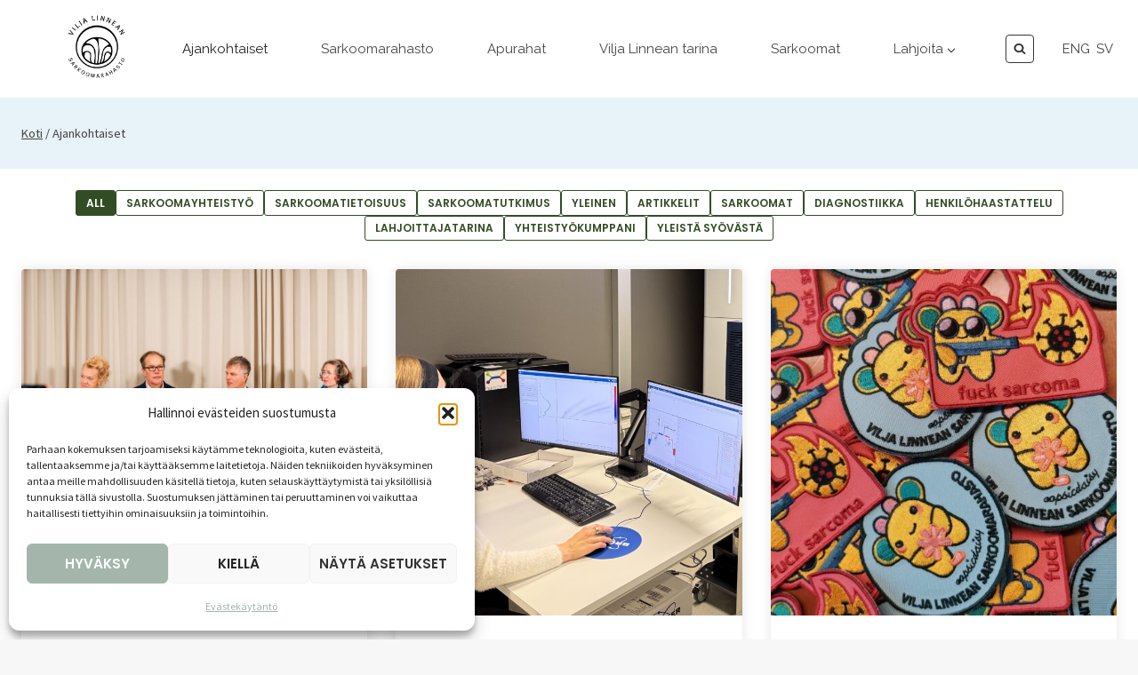

--- FILE ---
content_type: text/html; charset=UTF-8
request_url: https://www.sarkoomarahasto.fi/ajankohtaiset/
body_size: 25641
content:
<!doctype html>
<html dir="ltr" lang="fi" prefix="og: https://ogp.me/ns#" itemscope itemtype="https://schema.org/WebPage" class="no-js" itemtype="https://schema.org/WebPage" itemscope>
<head>
	<meta charset="UTF-8">
	<meta name="viewport" content="width=device-width, initial-scale=1, minimum-scale=1">
	<title>Ajankohtaiset | Sarkoomarahasto</title>
	<style>img:is([sizes="auto" i], [sizes^="auto," i]) { contain-intrinsic-size: 3000px 1500px }</style>
	
		<!-- All in One SEO 4.9.1 - aioseo.com -->
	<meta name="robots" content="max-image-preview:large" />
	<link rel="canonical" href="https://www.sarkoomarahasto.fi/ajankohtaiset/" />
	<meta name="generator" content="All in One SEO (AIOSEO) 4.9.1" />
		<meta property="og:locale" content="fi_FI" />
		<meta property="og:site_name" content="Sarkoomarahasto | Valoisampi tulevaisuus sarkoomasyöpiin sairastuneille" />
		<meta property="og:type" content="article" />
		<meta property="og:title" content="Ajankohtaiset | Sarkoomarahasto" />
		<meta property="og:url" content="https://www.sarkoomarahasto.fi/ajankohtaiset/" />
		<meta property="og:image" content="https://www.sarkoomarahasto.fi/wp-content/uploads/2023/07/sarkooma_logo_artikkeli-1.png" />
		<meta property="og:image:secure_url" content="https://www.sarkoomarahasto.fi/wp-content/uploads/2023/07/sarkooma_logo_artikkeli-1.png" />
		<meta property="og:image:width" content="900" />
		<meta property="og:image:height" content="600" />
		<meta property="article:published_time" content="2022-07-25T18:30:14+00:00" />
		<meta property="article:modified_time" content="2024-09-24T17:54:17+00:00" />
		<meta name="twitter:card" content="summary_large_image" />
		<meta name="twitter:title" content="Ajankohtaiset | Sarkoomarahasto" />
		<meta name="twitter:image" content="https://www.sarkoomarahasto.fi/wp-content/uploads/2023/07/sarkooma_logo_artikkeli-1.png" />
		<script type="application/ld+json" class="aioseo-schema">
			{"@context":"https:\/\/schema.org","@graph":[{"@type":"BreadcrumbList","@id":"https:\/\/www.sarkoomarahasto.fi\/ajankohtaiset\/#breadcrumblist","itemListElement":[{"@type":"ListItem","@id":"https:\/\/www.sarkoomarahasto.fi#listItem","position":1,"name":"Home","item":"https:\/\/www.sarkoomarahasto.fi","nextItem":{"@type":"ListItem","@id":"https:\/\/www.sarkoomarahasto.fi\/ajankohtaiset\/#listItem","name":"Ajankohtaiset"}},{"@type":"ListItem","@id":"https:\/\/www.sarkoomarahasto.fi\/ajankohtaiset\/#listItem","position":2,"name":"Ajankohtaiset","previousItem":{"@type":"ListItem","@id":"https:\/\/www.sarkoomarahasto.fi#listItem","name":"Home"}}]},{"@type":"Organization","@id":"https:\/\/www.sarkoomarahasto.fi\/#organization","name":"Sarkoomarahasto","description":"Valoisampi tulevaisuus sarkoomasy\u00f6piin sairastuneille","url":"https:\/\/www.sarkoomarahasto.fi\/","logo":{"@type":"ImageObject","url":"https:\/\/www.sarkoomarahasto.fi\/wp-content\/uploads\/2023\/06\/logo-FIN.png","@id":"https:\/\/www.sarkoomarahasto.fi\/ajankohtaiset\/#organizationLogo","width":1001,"height":1001},"image":{"@id":"https:\/\/www.sarkoomarahasto.fi\/ajankohtaiset\/#organizationLogo"}},{"@type":"WebPage","@id":"https:\/\/www.sarkoomarahasto.fi\/ajankohtaiset\/#webpage","url":"https:\/\/www.sarkoomarahasto.fi\/ajankohtaiset\/","name":"Ajankohtaiset | Sarkoomarahasto","inLanguage":"fi","isPartOf":{"@id":"https:\/\/www.sarkoomarahasto.fi\/#website"},"breadcrumb":{"@id":"https:\/\/www.sarkoomarahasto.fi\/ajankohtaiset\/#breadcrumblist"},"datePublished":"2022-07-25T18:30:14+00:00","dateModified":"2024-09-24T17:54:17+00:00"},{"@type":"WebSite","@id":"https:\/\/www.sarkoomarahasto.fi\/#website","url":"https:\/\/www.sarkoomarahasto.fi\/","name":"Sarkoomarahasto","description":"Valoisampi tulevaisuus sarkoomasy\u00f6piin sairastuneille","inLanguage":"fi","publisher":{"@id":"https:\/\/www.sarkoomarahasto.fi\/#organization"}}]}
		</script>
		<!-- All in One SEO -->

<link rel="alternate" href="https://www.sarkoomarahasto.fi/ajankohtaiset/" hreflang="fi" />
<link rel="alternate" href="https://www.sarkoomarahasto.fi/en/articles/" hreflang="en" />
<link rel="alternate" href="https://www.sarkoomarahasto.fi/sv/artiklar/" hreflang="sv" />
<link rel="alternate" type="application/rss+xml" title="Sarkoomarahasto &raquo; syöte" href="https://www.sarkoomarahasto.fi/feed/" />
<link rel="alternate" type="application/rss+xml" title="Sarkoomarahasto &raquo; kommenttien syöte" href="https://www.sarkoomarahasto.fi/comments/feed/" />
			<script>document.documentElement.classList.remove( 'no-js' );</script>
			<script>
window._wpemojiSettings = {"baseUrl":"https:\/\/s.w.org\/images\/core\/emoji\/16.0.1\/72x72\/","ext":".png","svgUrl":"https:\/\/s.w.org\/images\/core\/emoji\/16.0.1\/svg\/","svgExt":".svg","source":{"concatemoji":"https:\/\/www.sarkoomarahasto.fi\/wp-includes\/js\/wp-emoji-release.min.js?ver=6.8.3"}};
/*! This file is auto-generated */
!function(s,n){var o,i,e;function c(e){try{var t={supportTests:e,timestamp:(new Date).valueOf()};sessionStorage.setItem(o,JSON.stringify(t))}catch(e){}}function p(e,t,n){e.clearRect(0,0,e.canvas.width,e.canvas.height),e.fillText(t,0,0);var t=new Uint32Array(e.getImageData(0,0,e.canvas.width,e.canvas.height).data),a=(e.clearRect(0,0,e.canvas.width,e.canvas.height),e.fillText(n,0,0),new Uint32Array(e.getImageData(0,0,e.canvas.width,e.canvas.height).data));return t.every(function(e,t){return e===a[t]})}function u(e,t){e.clearRect(0,0,e.canvas.width,e.canvas.height),e.fillText(t,0,0);for(var n=e.getImageData(16,16,1,1),a=0;a<n.data.length;a++)if(0!==n.data[a])return!1;return!0}function f(e,t,n,a){switch(t){case"flag":return n(e,"\ud83c\udff3\ufe0f\u200d\u26a7\ufe0f","\ud83c\udff3\ufe0f\u200b\u26a7\ufe0f")?!1:!n(e,"\ud83c\udde8\ud83c\uddf6","\ud83c\udde8\u200b\ud83c\uddf6")&&!n(e,"\ud83c\udff4\udb40\udc67\udb40\udc62\udb40\udc65\udb40\udc6e\udb40\udc67\udb40\udc7f","\ud83c\udff4\u200b\udb40\udc67\u200b\udb40\udc62\u200b\udb40\udc65\u200b\udb40\udc6e\u200b\udb40\udc67\u200b\udb40\udc7f");case"emoji":return!a(e,"\ud83e\udedf")}return!1}function g(e,t,n,a){var r="undefined"!=typeof WorkerGlobalScope&&self instanceof WorkerGlobalScope?new OffscreenCanvas(300,150):s.createElement("canvas"),o=r.getContext("2d",{willReadFrequently:!0}),i=(o.textBaseline="top",o.font="600 32px Arial",{});return e.forEach(function(e){i[e]=t(o,e,n,a)}),i}function t(e){var t=s.createElement("script");t.src=e,t.defer=!0,s.head.appendChild(t)}"undefined"!=typeof Promise&&(o="wpEmojiSettingsSupports",i=["flag","emoji"],n.supports={everything:!0,everythingExceptFlag:!0},e=new Promise(function(e){s.addEventListener("DOMContentLoaded",e,{once:!0})}),new Promise(function(t){var n=function(){try{var e=JSON.parse(sessionStorage.getItem(o));if("object"==typeof e&&"number"==typeof e.timestamp&&(new Date).valueOf()<e.timestamp+604800&&"object"==typeof e.supportTests)return e.supportTests}catch(e){}return null}();if(!n){if("undefined"!=typeof Worker&&"undefined"!=typeof OffscreenCanvas&&"undefined"!=typeof URL&&URL.createObjectURL&&"undefined"!=typeof Blob)try{var e="postMessage("+g.toString()+"("+[JSON.stringify(i),f.toString(),p.toString(),u.toString()].join(",")+"));",a=new Blob([e],{type:"text/javascript"}),r=new Worker(URL.createObjectURL(a),{name:"wpTestEmojiSupports"});return void(r.onmessage=function(e){c(n=e.data),r.terminate(),t(n)})}catch(e){}c(n=g(i,f,p,u))}t(n)}).then(function(e){for(var t in e)n.supports[t]=e[t],n.supports.everything=n.supports.everything&&n.supports[t],"flag"!==t&&(n.supports.everythingExceptFlag=n.supports.everythingExceptFlag&&n.supports[t]);n.supports.everythingExceptFlag=n.supports.everythingExceptFlag&&!n.supports.flag,n.DOMReady=!1,n.readyCallback=function(){n.DOMReady=!0}}).then(function(){return e}).then(function(){var e;n.supports.everything||(n.readyCallback(),(e=n.source||{}).concatemoji?t(e.concatemoji):e.wpemoji&&e.twemoji&&(t(e.twemoji),t(e.wpemoji)))}))}((window,document),window._wpemojiSettings);
</script>
<style id='wp-emoji-styles-inline-css'>

	img.wp-smiley, img.emoji {
		display: inline !important;
		border: none !important;
		box-shadow: none !important;
		height: 1em !important;
		width: 1em !important;
		margin: 0 0.07em !important;
		vertical-align: -0.1em !important;
		background: none !important;
		padding: 0 !important;
	}
</style>
<link rel='stylesheet' id='wp-block-library-css' href='https://www.sarkoomarahasto.fi/wp-includes/css/dist/block-library/style.min.css?ver=6.8.3' media='all' />
<style id='classic-theme-styles-inline-css'>
/*! This file is auto-generated */
.wp-block-button__link{color:#fff;background-color:#32373c;border-radius:9999px;box-shadow:none;text-decoration:none;padding:calc(.667em + 2px) calc(1.333em + 2px);font-size:1.125em}.wp-block-file__button{background:#32373c;color:#fff;text-decoration:none}
</style>
<link rel='stylesheet' id='aioseo/css/src/vue/standalone/blocks/table-of-contents/global.scss-css' href='https://www.sarkoomarahasto.fi/wp-content/plugins/all-in-one-seo-pack/dist/Lite/assets/css/table-of-contents/global.e90f6d47.css?ver=4.9.1' media='all' />
<style id='global-styles-inline-css'>
:root{--wp--preset--aspect-ratio--square: 1;--wp--preset--aspect-ratio--4-3: 4/3;--wp--preset--aspect-ratio--3-4: 3/4;--wp--preset--aspect-ratio--3-2: 3/2;--wp--preset--aspect-ratio--2-3: 2/3;--wp--preset--aspect-ratio--16-9: 16/9;--wp--preset--aspect-ratio--9-16: 9/16;--wp--preset--color--black: #000000;--wp--preset--color--cyan-bluish-gray: #abb8c3;--wp--preset--color--white: #ffffff;--wp--preset--color--pale-pink: #f78da7;--wp--preset--color--vivid-red: #cf2e2e;--wp--preset--color--luminous-vivid-orange: #ff6900;--wp--preset--color--luminous-vivid-amber: #fcb900;--wp--preset--color--light-green-cyan: #7bdcb5;--wp--preset--color--vivid-green-cyan: #00d084;--wp--preset--color--pale-cyan-blue: #8ed1fc;--wp--preset--color--vivid-cyan-blue: #0693e3;--wp--preset--color--vivid-purple: #9b51e0;--wp--preset--color--theme-palette-1: var(--global-palette1);--wp--preset--color--theme-palette-2: var(--global-palette2);--wp--preset--color--theme-palette-3: var(--global-palette3);--wp--preset--color--theme-palette-4: var(--global-palette4);--wp--preset--color--theme-palette-5: var(--global-palette5);--wp--preset--color--theme-palette-6: var(--global-palette6);--wp--preset--color--theme-palette-7: var(--global-palette7);--wp--preset--color--theme-palette-8: var(--global-palette8);--wp--preset--color--theme-palette-9: var(--global-palette9);--wp--preset--color--theme-palette-10: var(--global-palette10);--wp--preset--color--theme-palette-11: var(--global-palette11);--wp--preset--color--theme-palette-12: var(--global-palette12);--wp--preset--color--theme-palette-13: var(--global-palette13);--wp--preset--color--theme-palette-14: var(--global-palette14);--wp--preset--color--theme-palette-15: var(--global-palette15);--wp--preset--gradient--vivid-cyan-blue-to-vivid-purple: linear-gradient(135deg,rgba(6,147,227,1) 0%,rgb(155,81,224) 100%);--wp--preset--gradient--light-green-cyan-to-vivid-green-cyan: linear-gradient(135deg,rgb(122,220,180) 0%,rgb(0,208,130) 100%);--wp--preset--gradient--luminous-vivid-amber-to-luminous-vivid-orange: linear-gradient(135deg,rgba(252,185,0,1) 0%,rgba(255,105,0,1) 100%);--wp--preset--gradient--luminous-vivid-orange-to-vivid-red: linear-gradient(135deg,rgba(255,105,0,1) 0%,rgb(207,46,46) 100%);--wp--preset--gradient--very-light-gray-to-cyan-bluish-gray: linear-gradient(135deg,rgb(238,238,238) 0%,rgb(169,184,195) 100%);--wp--preset--gradient--cool-to-warm-spectrum: linear-gradient(135deg,rgb(74,234,220) 0%,rgb(151,120,209) 20%,rgb(207,42,186) 40%,rgb(238,44,130) 60%,rgb(251,105,98) 80%,rgb(254,248,76) 100%);--wp--preset--gradient--blush-light-purple: linear-gradient(135deg,rgb(255,206,236) 0%,rgb(152,150,240) 100%);--wp--preset--gradient--blush-bordeaux: linear-gradient(135deg,rgb(254,205,165) 0%,rgb(254,45,45) 50%,rgb(107,0,62) 100%);--wp--preset--gradient--luminous-dusk: linear-gradient(135deg,rgb(255,203,112) 0%,rgb(199,81,192) 50%,rgb(65,88,208) 100%);--wp--preset--gradient--pale-ocean: linear-gradient(135deg,rgb(255,245,203) 0%,rgb(182,227,212) 50%,rgb(51,167,181) 100%);--wp--preset--gradient--electric-grass: linear-gradient(135deg,rgb(202,248,128) 0%,rgb(113,206,126) 100%);--wp--preset--gradient--midnight: linear-gradient(135deg,rgb(2,3,129) 0%,rgb(40,116,252) 100%);--wp--preset--font-size--small: var(--global-font-size-small);--wp--preset--font-size--medium: var(--global-font-size-medium);--wp--preset--font-size--large: var(--global-font-size-large);--wp--preset--font-size--x-large: 42px;--wp--preset--font-size--larger: var(--global-font-size-larger);--wp--preset--font-size--xxlarge: var(--global-font-size-xxlarge);--wp--preset--spacing--20: 0.44rem;--wp--preset--spacing--30: 0.67rem;--wp--preset--spacing--40: 1rem;--wp--preset--spacing--50: 1.5rem;--wp--preset--spacing--60: 2.25rem;--wp--preset--spacing--70: 3.38rem;--wp--preset--spacing--80: 5.06rem;--wp--preset--shadow--natural: 6px 6px 9px rgba(0, 0, 0, 0.2);--wp--preset--shadow--deep: 12px 12px 50px rgba(0, 0, 0, 0.4);--wp--preset--shadow--sharp: 6px 6px 0px rgba(0, 0, 0, 0.2);--wp--preset--shadow--outlined: 6px 6px 0px -3px rgba(255, 255, 255, 1), 6px 6px rgba(0, 0, 0, 1);--wp--preset--shadow--crisp: 6px 6px 0px rgba(0, 0, 0, 1);}:where(.is-layout-flex){gap: 0.5em;}:where(.is-layout-grid){gap: 0.5em;}body .is-layout-flex{display: flex;}.is-layout-flex{flex-wrap: wrap;align-items: center;}.is-layout-flex > :is(*, div){margin: 0;}body .is-layout-grid{display: grid;}.is-layout-grid > :is(*, div){margin: 0;}:where(.wp-block-columns.is-layout-flex){gap: 2em;}:where(.wp-block-columns.is-layout-grid){gap: 2em;}:where(.wp-block-post-template.is-layout-flex){gap: 1.25em;}:where(.wp-block-post-template.is-layout-grid){gap: 1.25em;}.has-black-color{color: var(--wp--preset--color--black) !important;}.has-cyan-bluish-gray-color{color: var(--wp--preset--color--cyan-bluish-gray) !important;}.has-white-color{color: var(--wp--preset--color--white) !important;}.has-pale-pink-color{color: var(--wp--preset--color--pale-pink) !important;}.has-vivid-red-color{color: var(--wp--preset--color--vivid-red) !important;}.has-luminous-vivid-orange-color{color: var(--wp--preset--color--luminous-vivid-orange) !important;}.has-luminous-vivid-amber-color{color: var(--wp--preset--color--luminous-vivid-amber) !important;}.has-light-green-cyan-color{color: var(--wp--preset--color--light-green-cyan) !important;}.has-vivid-green-cyan-color{color: var(--wp--preset--color--vivid-green-cyan) !important;}.has-pale-cyan-blue-color{color: var(--wp--preset--color--pale-cyan-blue) !important;}.has-vivid-cyan-blue-color{color: var(--wp--preset--color--vivid-cyan-blue) !important;}.has-vivid-purple-color{color: var(--wp--preset--color--vivid-purple) !important;}.has-black-background-color{background-color: var(--wp--preset--color--black) !important;}.has-cyan-bluish-gray-background-color{background-color: var(--wp--preset--color--cyan-bluish-gray) !important;}.has-white-background-color{background-color: var(--wp--preset--color--white) !important;}.has-pale-pink-background-color{background-color: var(--wp--preset--color--pale-pink) !important;}.has-vivid-red-background-color{background-color: var(--wp--preset--color--vivid-red) !important;}.has-luminous-vivid-orange-background-color{background-color: var(--wp--preset--color--luminous-vivid-orange) !important;}.has-luminous-vivid-amber-background-color{background-color: var(--wp--preset--color--luminous-vivid-amber) !important;}.has-light-green-cyan-background-color{background-color: var(--wp--preset--color--light-green-cyan) !important;}.has-vivid-green-cyan-background-color{background-color: var(--wp--preset--color--vivid-green-cyan) !important;}.has-pale-cyan-blue-background-color{background-color: var(--wp--preset--color--pale-cyan-blue) !important;}.has-vivid-cyan-blue-background-color{background-color: var(--wp--preset--color--vivid-cyan-blue) !important;}.has-vivid-purple-background-color{background-color: var(--wp--preset--color--vivid-purple) !important;}.has-black-border-color{border-color: var(--wp--preset--color--black) !important;}.has-cyan-bluish-gray-border-color{border-color: var(--wp--preset--color--cyan-bluish-gray) !important;}.has-white-border-color{border-color: var(--wp--preset--color--white) !important;}.has-pale-pink-border-color{border-color: var(--wp--preset--color--pale-pink) !important;}.has-vivid-red-border-color{border-color: var(--wp--preset--color--vivid-red) !important;}.has-luminous-vivid-orange-border-color{border-color: var(--wp--preset--color--luminous-vivid-orange) !important;}.has-luminous-vivid-amber-border-color{border-color: var(--wp--preset--color--luminous-vivid-amber) !important;}.has-light-green-cyan-border-color{border-color: var(--wp--preset--color--light-green-cyan) !important;}.has-vivid-green-cyan-border-color{border-color: var(--wp--preset--color--vivid-green-cyan) !important;}.has-pale-cyan-blue-border-color{border-color: var(--wp--preset--color--pale-cyan-blue) !important;}.has-vivid-cyan-blue-border-color{border-color: var(--wp--preset--color--vivid-cyan-blue) !important;}.has-vivid-purple-border-color{border-color: var(--wp--preset--color--vivid-purple) !important;}.has-vivid-cyan-blue-to-vivid-purple-gradient-background{background: var(--wp--preset--gradient--vivid-cyan-blue-to-vivid-purple) !important;}.has-light-green-cyan-to-vivid-green-cyan-gradient-background{background: var(--wp--preset--gradient--light-green-cyan-to-vivid-green-cyan) !important;}.has-luminous-vivid-amber-to-luminous-vivid-orange-gradient-background{background: var(--wp--preset--gradient--luminous-vivid-amber-to-luminous-vivid-orange) !important;}.has-luminous-vivid-orange-to-vivid-red-gradient-background{background: var(--wp--preset--gradient--luminous-vivid-orange-to-vivid-red) !important;}.has-very-light-gray-to-cyan-bluish-gray-gradient-background{background: var(--wp--preset--gradient--very-light-gray-to-cyan-bluish-gray) !important;}.has-cool-to-warm-spectrum-gradient-background{background: var(--wp--preset--gradient--cool-to-warm-spectrum) !important;}.has-blush-light-purple-gradient-background{background: var(--wp--preset--gradient--blush-light-purple) !important;}.has-blush-bordeaux-gradient-background{background: var(--wp--preset--gradient--blush-bordeaux) !important;}.has-luminous-dusk-gradient-background{background: var(--wp--preset--gradient--luminous-dusk) !important;}.has-pale-ocean-gradient-background{background: var(--wp--preset--gradient--pale-ocean) !important;}.has-electric-grass-gradient-background{background: var(--wp--preset--gradient--electric-grass) !important;}.has-midnight-gradient-background{background: var(--wp--preset--gradient--midnight) !important;}.has-small-font-size{font-size: var(--wp--preset--font-size--small) !important;}.has-medium-font-size{font-size: var(--wp--preset--font-size--medium) !important;}.has-large-font-size{font-size: var(--wp--preset--font-size--large) !important;}.has-x-large-font-size{font-size: var(--wp--preset--font-size--x-large) !important;}
:where(.wp-block-post-template.is-layout-flex){gap: 1.25em;}:where(.wp-block-post-template.is-layout-grid){gap: 1.25em;}
:where(.wp-block-columns.is-layout-flex){gap: 2em;}:where(.wp-block-columns.is-layout-grid){gap: 2em;}
:root :where(.wp-block-pullquote){font-size: 1.5em;line-height: 1.6;}
</style>
<link rel='stylesheet' id='cmplz-general-css' href='https://www.sarkoomarahasto.fi/wp-content/plugins/complianz-gdpr/assets/css/cookieblocker.min.css?ver=1763992538' media='all' />
<link rel='stylesheet' id='kadence-global-css' href='https://www.sarkoomarahasto.fi/wp-content/themes/kadence/assets/css/global.min.css?ver=1.4.2' media='all' />
<style id='kadence-global-inline-css'>
/* Kadence Base CSS */
:root{--global-palette1:#324d25;--global-palette2:#f2c9bb;--global-palette3:#222222;--global-palette4:#353535;--global-palette5:#454545;--global-palette6:#e6d5be;--global-palette7:#e6d5be;--global-palette8:#f7f7f7;--global-palette9:#ffffff;--global-palette10:oklch(from var(--global-palette1) calc(l + 0.10 * (1 - l)) calc(c * 1.00) calc(h + 180) / 100%);--global-palette11:#13612e;--global-palette12:#1159af;--global-palette13:#b82105;--global-palette14:#f7630c;--global-palette15:#f5a524;--global-palette9rgb:255, 255, 255;--global-palette-highlight:#143825;--global-palette-highlight-alt:#a4b6ab;--global-palette-highlight-alt2:var(--global-palette9);--global-palette-btn-bg:var(--global-palette2);--global-palette-btn-bg-hover:var(--global-palette3);--global-palette-btn:var(--global-palette3);--global-palette-btn-hover:var(--global-palette9);--global-palette-btn-sec-bg:var(--global-palette7);--global-palette-btn-sec-bg-hover:var(--global-palette2);--global-palette-btn-sec:var(--global-palette3);--global-palette-btn-sec-hover:var(--global-palette9);--global-body-font-family:'Source Sans Pro', sans-serif;--global-heading-font-family:Raleway, sans-serif;--global-primary-nav-font-family:Raleway, sans-serif;--global-fallback-font:sans-serif;--global-display-fallback-font:sans-serif;--global-content-width:1290px;--global-content-wide-width:calc(1290px + 230px);--global-content-narrow-width:842px;--global-content-edge-padding:1.5rem;--global-content-boxed-padding:2rem;--global-calc-content-width:calc(1290px - var(--global-content-edge-padding) - var(--global-content-edge-padding) );--wp--style--global--content-size:var(--global-calc-content-width);}.wp-site-blocks{--global-vw:calc( 100vw - ( 0.5 * var(--scrollbar-offset)));}body{background:var(--global-palette8);}body, input, select, optgroup, textarea{font-style:normal;font-weight:normal;font-size:17px;line-height:1.7;font-family:var(--global-body-font-family);color:#333333;}.content-bg, body.content-style-unboxed .site{background:var(--global-palette9);}h1,h2,h3,h4,h5,h6{font-family:var(--global-heading-font-family);}h1{font-style:normal;font-weight:normal;font-size:42px;line-height:1.2;text-transform:none;color:var(--global-palette3);}h2{font-style:normal;font-weight:normal;font-size:40px;line-height:1.5;text-transform:none;color:var(--global-palette3);}h3{font-style:normal;font-weight:normal;font-size:32px;line-height:1.2;text-transform:none;color:var(--global-palette3);}h4{font-style:normal;font-weight:normal;font-size:24px;line-height:1.2;text-transform:none;color:var(--global-palette3);}h5{font-style:normal;font-weight:normal;font-size:20px;line-height:1.2;text-transform:capitalize;color:var(--global-palette3);}h6{font-style:normal;font-weight:normal;font-size:18px;line-height:1.2;color:var(--global-palette3);}.entry-hero h1{font-style:normal;text-transform:none;}@media all and (max-width: 1024px){h2{font-size:35px;}h3{font-size:30px;}}@media all and (max-width: 767px){h1{font-size:39px;}}.entry-hero .kadence-breadcrumbs{max-width:1290px;}.site-container, .site-header-row-layout-contained, .site-footer-row-layout-contained, .entry-hero-layout-contained, .comments-area, .alignfull > .wp-block-cover__inner-container, .alignwide > .wp-block-cover__inner-container{max-width:var(--global-content-width);}.content-width-narrow .content-container.site-container, .content-width-narrow .hero-container.site-container{max-width:var(--global-content-narrow-width);}@media all and (min-width: 1520px){.wp-site-blocks .content-container  .alignwide{margin-left:-115px;margin-right:-115px;width:unset;max-width:unset;}}@media all and (min-width: 1102px){.content-width-narrow .wp-site-blocks .content-container .alignwide{margin-left:-130px;margin-right:-130px;width:unset;max-width:unset;}}.content-style-boxed .wp-site-blocks .entry-content .alignwide{margin-left:calc( -1 * var( --global-content-boxed-padding ) );margin-right:calc( -1 * var( --global-content-boxed-padding ) );}.content-area{margin-top:8rem;margin-bottom:8rem;}@media all and (max-width: 1024px){.content-area{margin-top:3rem;margin-bottom:3rem;}}@media all and (max-width: 767px){.content-area{margin-top:2rem;margin-bottom:2rem;}}@media all and (max-width: 1024px){:root{--global-content-boxed-padding:2rem;}}@media all and (max-width: 767px){:root{--global-content-boxed-padding:1.5rem;}}.entry-content-wrap{padding:2rem;}@media all and (max-width: 1024px){.entry-content-wrap{padding:2rem;}}@media all and (max-width: 767px){.entry-content-wrap{padding:1.5rem;}}.entry.single-entry{box-shadow:0px 15px 15px -10px rgba(0,0,0,0);border-radius:10px 10px 10px 10px;}.entry.loop-entry{border-radius:10px 10px 10px 10px;overflow:hidden;box-shadow:0px 15px 15px -10px rgba(0,0,0,0);}.loop-entry .entry-content-wrap{padding:2rem;}@media all and (max-width: 1024px){.loop-entry .entry-content-wrap{padding:2rem;}}@media all and (max-width: 767px){.loop-entry .entry-content-wrap{padding:1.5rem;}}button, .button, .wp-block-button__link, input[type="button"], input[type="reset"], input[type="submit"], .fl-button, .elementor-button-wrapper .elementor-button, .wc-block-components-checkout-place-order-button, .wc-block-cart__submit{font-style:normal;font-weight:600;font-size:17px;line-height:1.1;font-family:Poppins, sans-serif;text-transform:uppercase;border-radius:4px;padding:18px 40px 18px 40px;border:1px none currentColor;box-shadow:0px 0px 0px -7px rgba(0,0,0,0);}.wp-block-button.is-style-outline .wp-block-button__link{padding:18px 40px 18px 40px;}button:hover, button:focus, button:active, .button:hover, .button:focus, .button:active, .wp-block-button__link:hover, .wp-block-button__link:focus, .wp-block-button__link:active, input[type="button"]:hover, input[type="button"]:focus, input[type="button"]:active, input[type="reset"]:hover, input[type="reset"]:focus, input[type="reset"]:active, input[type="submit"]:hover, input[type="submit"]:focus, input[type="submit"]:active, .elementor-button-wrapper .elementor-button:hover, .elementor-button-wrapper .elementor-button:focus, .elementor-button-wrapper .elementor-button:active, .wc-block-cart__submit:hover{box-shadow:0px 15px 25px -7px rgba(0,0,0,0);}.kb-button.kb-btn-global-outline.kb-btn-global-inherit{padding-top:calc(18px - 2px);padding-right:calc(40px - 2px);padding-bottom:calc(18px - 2px);padding-left:calc(40px - 2px);}button.button-style-secondary, .button.button-style-secondary, .wp-block-button__link.button-style-secondary, input[type="button"].button-style-secondary, input[type="reset"].button-style-secondary, input[type="submit"].button-style-secondary, .fl-button.button-style-secondary, .elementor-button-wrapper .elementor-button.button-style-secondary, .wc-block-components-checkout-place-order-button.button-style-secondary, .wc-block-cart__submit.button-style-secondary{font-style:normal;font-weight:600;font-size:17px;line-height:1.1;font-family:Poppins, sans-serif;text-transform:uppercase;}@media all and (min-width: 1025px){.transparent-header .entry-hero .entry-hero-container-inner{padding-top:110px;}}@media all and (max-width: 1024px){.mobile-transparent-header .entry-hero .entry-hero-container-inner{padding-top:110px;}}@media all and (max-width: 767px){.mobile-transparent-header .entry-hero .entry-hero-container-inner{padding-top:110px;}}.page-hero-section .entry-hero-container-inner{background:#e7f2f9;}.entry-hero.page-hero-section .entry-header{min-height:80px;}.comment-metadata a:not(.comment-edit-link), .comment-body .edit-link:before{display:none;}.loop-entry.type-post h2.entry-title{font-style:normal;font-size:19px;line-height:1.2;color:var(--global-palette3);}
/* Kadence Header CSS */
@media all and (max-width: 1024px){.mobile-transparent-header #masthead{position:absolute;left:0px;right:0px;z-index:100;}.kadence-scrollbar-fixer.mobile-transparent-header #masthead{right:var(--scrollbar-offset,0);}.mobile-transparent-header #masthead, .mobile-transparent-header .site-top-header-wrap .site-header-row-container-inner, .mobile-transparent-header .site-main-header-wrap .site-header-row-container-inner, .mobile-transparent-header .site-bottom-header-wrap .site-header-row-container-inner{background:transparent;}.site-header-row-tablet-layout-fullwidth, .site-header-row-tablet-layout-standard{padding:0px;}}@media all and (min-width: 1025px){.transparent-header #masthead{position:absolute;left:0px;right:0px;z-index:100;}.transparent-header.kadence-scrollbar-fixer #masthead{right:var(--scrollbar-offset,0);}.transparent-header #masthead, .transparent-header .site-top-header-wrap .site-header-row-container-inner, .transparent-header .site-main-header-wrap .site-header-row-container-inner, .transparent-header .site-bottom-header-wrap .site-header-row-container-inner{background:transparent;}}.site-branding a.brand img{max-width:70px;}.site-branding a.brand img.svg-logo-image{width:70px;}.site-branding{padding:10px 0px 20px 50px;}#masthead, #masthead .kadence-sticky-header.item-is-fixed:not(.item-at-start):not(.site-header-row-container):not(.site-main-header-wrap), #masthead .kadence-sticky-header.item-is-fixed:not(.item-at-start) > .site-header-row-container-inner{background:#ffffff;}.site-main-header-wrap .site-header-row-container-inner{background:var(--global-palette9);}.site-main-header-inner-wrap{min-height:110px;}.transparent-header #masthead .site-main-header-wrap .site-header-row-container-inner{background:rgba(0,0,0,0.4);}#masthead .kadence-sticky-header.item-is-fixed:not(.item-at-start):not(.site-header-row-container):not(.item-hidden-above):not(.site-main-header-wrap), #masthead .kadence-sticky-header.item-is-fixed:not(.item-at-start):not(.item-hidden-above) > .site-header-row-container-inner{background:var(--global-palette9);border-bottom:1px solid var(--global-palette3);}.site-main-header-wrap.site-header-row-container.site-header-focus-item.site-header-row-layout-standard.kadence-sticky-header.item-is-fixed.item-is-stuck, .site-header-upper-inner-wrap.kadence-sticky-header.item-is-fixed.item-is-stuck, .site-header-inner-wrap.kadence-sticky-header.item-is-fixed.item-is-stuck, .site-top-header-wrap.site-header-row-container.site-header-focus-item.site-header-row-layout-standard.kadence-sticky-header.item-is-fixed.item-is-stuck, .site-bottom-header-wrap.site-header-row-container.site-header-focus-item.site-header-row-layout-standard.kadence-sticky-header.item-is-fixed.item-is-stuck{box-shadow:0px 0px 0px 0px rgba(0,0,0,0);}#masthead .kadence-sticky-header.item-is-fixed:not(.item-at-start) .site-branding img{max-width:40px;}.header-navigation[class*="header-navigation-style-underline"] .header-menu-container.primary-menu-container>ul>li>a:after{width:calc( 100% - 4em);}.main-navigation .primary-menu-container > ul > li.menu-item > a{padding-left:calc(4em / 2);padding-right:calc(4em / 2);padding-top:1.5em;padding-bottom:1.5em;color:var(--global-palette5);}.main-navigation .primary-menu-container > ul > li.menu-item .dropdown-nav-special-toggle{right:calc(4em / 2);}.main-navigation .primary-menu-container > ul li.menu-item > a{font-style:normal;font-weight:normal;font-size:15px;font-family:var(--global-primary-nav-font-family);}.main-navigation .primary-menu-container > ul > li.menu-item > a:hover{color:var(--global-palette-highlight);}.main-navigation .primary-menu-container > ul > li.menu-item.current-menu-item > a{color:var(--global-palette3);}.header-navigation[class*="header-navigation-style-underline"] .header-menu-container.secondary-menu-container>ul>li>a:after{width:calc( 100% - 0.5em);}.secondary-navigation .secondary-menu-container > ul > li.menu-item > a{padding-left:calc(0.5em / 2);padding-right:calc(0.5em / 2);padding-top:0.6em;padding-bottom:0.6em;color:var(--global-palette5);}.secondary-navigation .primary-menu-container > ul > li.menu-item .dropdown-nav-special-toggle{right:calc(0.5em / 2);}.secondary-navigation .secondary-menu-container > ul li.menu-item > a{font-style:normal;font-weight:normal;font-size:15px;font-family:Raleway, sans-serif;}.secondary-navigation .secondary-menu-container > ul > li.menu-item > a:hover{color:var(--global-palette-highlight);}.secondary-navigation .secondary-menu-container > ul > li.menu-item.current-menu-item > a{color:var(--global-palette3);}.header-navigation .header-menu-container ul ul.sub-menu, .header-navigation .header-menu-container ul ul.submenu{background:var(--global-palette3);box-shadow:0px 2px 13px 0px rgba(0,0,0,0.1);}.header-navigation .header-menu-container ul ul li.menu-item, .header-menu-container ul.menu > li.kadence-menu-mega-enabled > ul > li.menu-item > a{border-bottom:1px solid rgba(255,255,255,0.1);border-radius:0px 0px 0px 0px;}.header-navigation .header-menu-container ul ul li.menu-item > a{width:200px;padding-top:1em;padding-bottom:1em;color:var(--global-palette8);font-size:12px;}.header-navigation .header-menu-container ul ul li.menu-item > a:hover{color:var(--global-palette9);background:var(--global-palette4);border-radius:0px 0px 0px 0px;}.header-navigation .header-menu-container ul ul li.menu-item.current-menu-item > a{color:var(--global-palette9);background:var(--global-palette4);border-radius:0px 0px 0px 0px;}.mobile-toggle-open-container .menu-toggle-open, .mobile-toggle-open-container .menu-toggle-open:focus{color:var(--global-palette5);padding:0.4em 0.6em 0.4em 0.6em;font-size:14px;}.mobile-toggle-open-container .menu-toggle-open.menu-toggle-style-bordered{border:1px solid currentColor;}.mobile-toggle-open-container .menu-toggle-open .menu-toggle-icon{font-size:27px;}.mobile-toggle-open-container .menu-toggle-open:hover, .mobile-toggle-open-container .menu-toggle-open:focus-visible{color:var(--global-palette-highlight);}.mobile-navigation ul li{font-size:14px;}.mobile-navigation ul li a{padding-top:1em;padding-bottom:1em;}.mobile-navigation ul li > a, .mobile-navigation ul li.menu-item-has-children > .drawer-nav-drop-wrap{background:var(--global-palette8);color:#333333;}.mobile-navigation ul li > a:hover, .mobile-navigation ul li.menu-item-has-children > .drawer-nav-drop-wrap:hover{background:var(--global-palette8);}.mobile-navigation ul li.current-menu-item > a, .mobile-navigation ul li.current-menu-item.menu-item-has-children > .drawer-nav-drop-wrap{background:var(--global-palette8);color:var(--global-palette-highlight);}.mobile-navigation ul li.menu-item-has-children .drawer-nav-drop-wrap, .mobile-navigation ul li:not(.menu-item-has-children) a{border-bottom:1px solid #333333;}.mobile-navigation:not(.drawer-navigation-parent-toggle-true) ul li.menu-item-has-children .drawer-nav-drop-wrap button{border-left:1px solid #333333;}#mobile-drawer .drawer-inner, #mobile-drawer.popup-drawer-layout-fullwidth.popup-drawer-animation-slice .pop-portion-bg, #mobile-drawer.popup-drawer-layout-fullwidth.popup-drawer-animation-slice.pop-animated.show-drawer .drawer-inner{background:var(--global-palette8);}#mobile-drawer .drawer-header .drawer-toggle{padding:0.6em 0.15em 0.6em 0.15em;font-size:24px;}#mobile-drawer .drawer-header .drawer-toggle, #mobile-drawer .drawer-header .drawer-toggle:focus{color:#333333;}#mobile-drawer .drawer-header .drawer-toggle:hover, #mobile-drawer .drawer-header .drawer-toggle:focus:hover{color:var(--global-palette3);}.search-toggle-open-container .search-toggle-open{color:var(--global-palette4);margin:0px 0px 0px 25px;}.search-toggle-open-container .search-toggle-open.search-toggle-style-bordered{border:1px solid currentColor;}.search-toggle-open-container .search-toggle-open .search-toggle-icon{font-size:0.8em;}.search-toggle-open-container .search-toggle-open:hover, .search-toggle-open-container .search-toggle-open:focus{color:var(--global-palette4);}#search-drawer .drawer-inner .drawer-content form input.search-field, #search-drawer .drawer-inner .drawer-content form .kadence-search-icon-wrap, #search-drawer .drawer-header{color:var(--global-palette9);}#search-drawer .drawer-inner .drawer-content form input.search-field:focus, #search-drawer .drawer-inner .drawer-content form input.search-submit:hover ~ .kadence-search-icon-wrap, #search-drawer .drawer-inner .drawer-content form button[type="submit"]:hover ~ .kadence-search-icon-wrap{color:var(--global-palette9);}#search-drawer .drawer-inner{background:#143825;}
/* Kadence Footer CSS */
#colophon{background:#baccc2;}.site-middle-footer-inner-wrap{padding-top:30px;padding-bottom:30px;grid-column-gap:30px;grid-row-gap:30px;}.site-middle-footer-inner-wrap .widget{margin-bottom:30px;}.site-middle-footer-inner-wrap .site-footer-section:not(:last-child):after{right:calc(-30px / 2);}.site-bottom-footer-wrap .site-footer-row-container-inner{background:#baccc2;font-style:normal;color:var(--global-palette4);}.site-bottom-footer-inner-wrap{min-height:21px;padding-top:30px;padding-bottom:5px;grid-column-gap:30px;}.site-bottom-footer-inner-wrap .widget{margin-bottom:30px;}.site-bottom-footer-inner-wrap .site-footer-section:not(:last-child):after{right:calc(-30px / 2);}.footer-social-wrap .footer-social-inner-wrap{font-size:1.5em;gap:0.35em;}.site-footer .site-footer-wrap .site-footer-section .footer-social-wrap .footer-social-inner-wrap .social-button{color:#baccc2;background:var(--global-palette9);border:2px none transparent;border-radius:50px;}#colophon .footer-html{font-style:normal;color:var(--global-palette4);margin:0px 0px 0px 0px;}
/* Kadence Pro Header CSS */
.header-navigation-dropdown-direction-left ul ul.submenu, .header-navigation-dropdown-direction-left ul ul.sub-menu{right:0px;left:auto;}.rtl .header-navigation-dropdown-direction-right ul ul.submenu, .rtl .header-navigation-dropdown-direction-right ul ul.sub-menu{left:0px;right:auto;}.header-account-button .nav-drop-title-wrap > .kadence-svg-iconset, .header-account-button > .kadence-svg-iconset{font-size:1.2em;}.site-header-item .header-account-button .nav-drop-title-wrap, .site-header-item .header-account-wrap > .header-account-button{display:flex;align-items:center;}.header-account-style-icon_label .header-account-label{padding-left:5px;}.header-account-style-label_icon .header-account-label{padding-right:5px;}.site-header-item .header-account-wrap .header-account-button{text-decoration:none;box-shadow:none;color:inherit;background:transparent;padding:0.6em 0em 0.6em 0em;}.header-mobile-account-wrap .header-account-button .nav-drop-title-wrap > .kadence-svg-iconset, .header-mobile-account-wrap .header-account-button > .kadence-svg-iconset{font-size:1.2em;}.header-mobile-account-wrap .header-account-button .nav-drop-title-wrap, .header-mobile-account-wrap > .header-account-button{display:flex;align-items:center;}.header-mobile-account-wrap.header-account-style-icon_label .header-account-label{padding-left:5px;}.header-mobile-account-wrap.header-account-style-label_icon .header-account-label{padding-right:5px;}.header-mobile-account-wrap .header-account-button{text-decoration:none;box-shadow:none;color:inherit;background:transparent;padding:0.6em 0em 0.6em 0em;}#login-drawer .drawer-inner .drawer-content{display:flex;justify-content:center;align-items:center;position:absolute;top:0px;bottom:0px;left:0px;right:0px;padding:0px;}#loginform p label{display:block;}#login-drawer #loginform{width:100%;}#login-drawer #loginform input{width:100%;}#login-drawer #loginform input[type="checkbox"]{width:auto;}#login-drawer .drawer-inner .drawer-header{position:relative;z-index:100;}#login-drawer .drawer-content_inner.widget_login_form_inner{padding:2em;width:100%;max-width:350px;border-radius:.25rem;background:var(--global-palette9);color:var(--global-palette4);}#login-drawer .lost_password a{color:var(--global-palette6);}#login-drawer .lost_password, #login-drawer .register-field{text-align:center;}#login-drawer .widget_login_form_inner p{margin-top:1.2em;margin-bottom:0em;}#login-drawer .widget_login_form_inner p:first-child{margin-top:0em;}#login-drawer .widget_login_form_inner label{margin-bottom:0.5em;}#login-drawer hr.register-divider{margin:1.2em 0;border-width:1px;}#login-drawer .register-field{font-size:90%;}@media all and (min-width: 1025px){#login-drawer hr.register-divider.hide-desktop{display:none;}#login-drawer p.register-field.hide-desktop{display:none;}}@media all and (max-width: 1024px){#login-drawer hr.register-divider.hide-mobile{display:none;}#login-drawer p.register-field.hide-mobile{display:none;}}@media all and (max-width: 767px){#login-drawer hr.register-divider.hide-mobile{display:none;}#login-drawer p.register-field.hide-mobile{display:none;}}.tertiary-navigation .tertiary-menu-container > ul > li.menu-item > a{padding-left:calc(1.2em / 2);padding-right:calc(1.2em / 2);padding-top:0.6em;padding-bottom:0.6em;color:var(--global-palette5);}.tertiary-navigation .tertiary-menu-container > ul > li.menu-item > a:hover{color:var(--global-palette-highlight);}.tertiary-navigation .tertiary-menu-container > ul > li.menu-item.current-menu-item > a{color:var(--global-palette3);}.header-navigation[class*="header-navigation-style-underline"] .header-menu-container.tertiary-menu-container>ul>li>a:after{width:calc( 100% - 1.2em);}.quaternary-navigation .quaternary-menu-container > ul > li.menu-item > a{padding-left:calc(1.2em / 2);padding-right:calc(1.2em / 2);padding-top:0.6em;padding-bottom:0.6em;color:var(--global-palette5);}.quaternary-navigation .quaternary-menu-container > ul > li.menu-item > a:hover{color:var(--global-palette-highlight);}.quaternary-navigation .quaternary-menu-container > ul > li.menu-item.current-menu-item > a{color:var(--global-palette3);}.header-navigation[class*="header-navigation-style-underline"] .header-menu-container.quaternary-menu-container>ul>li>a:after{width:calc( 100% - 1.2em);}#main-header .header-divider{border-right:1px solid var(--global-palette6);height:50%;}#main-header .header-divider2{border-right:1px solid var(--global-palette6);height:50%;}#main-header .header-divider3{border-right:1px solid var(--global-palette6);height:50%;}#mobile-header .header-mobile-divider, #mobile-drawer .header-mobile-divider{border-right:1px solid var(--global-palette6);height:50%;}#mobile-drawer .header-mobile-divider{border-top:1px solid var(--global-palette6);width:50%;}#mobile-header .header-mobile-divider2{border-right:1px solid var(--global-palette6);height:50%;}#mobile-drawer .header-mobile-divider2{border-top:1px solid var(--global-palette6);width:50%;}.header-item-search-bar form ::-webkit-input-placeholder{color:currentColor;opacity:0.5;}.header-item-search-bar form ::placeholder{color:currentColor;opacity:0.5;}.header-search-bar form{max-width:100%;width:240px;}.header-mobile-search-bar form{max-width:calc(100vw - var(--global-sm-spacing) - var(--global-sm-spacing));width:600px;}.header-mobile-search-bar form input.search-field{background:var(--global-palette9);}.header-mobile-search-bar form input.search-field, .header-mobile-search-bar form .kadence-search-icon-wrap{color:var(--global-palette3);}.header-mobile-search-bar form input.search-field:focus{background:var(--global-palette9);}.header-mobile-search-bar form input.search-field:focus, .header-mobile-search-bar form input.search-submit:hover ~ .kadence-search-icon-wrap, #mobile-header .header-mobile-search-bar form button[type="submit"]:hover ~ .kadence-search-icon-wrap{color:var(--global-palette4);}.header-widget-lstyle-normal .header-widget-area-inner a:not(.button){text-decoration:underline;}.element-contact-inner-wrap{display:flex;flex-wrap:wrap;align-items:center;margin-top:-0.6em;margin-left:calc(-0.6em / 2);margin-right:calc(-0.6em / 2);}.element-contact-inner-wrap .header-contact-item{display:inline-flex;flex-wrap:wrap;align-items:center;margin-top:0.6em;margin-left:calc(0.6em / 2);margin-right:calc(0.6em / 2);}.element-contact-inner-wrap .header-contact-item .kadence-svg-iconset{font-size:1em;}.header-contact-item img{display:inline-block;}.header-contact-item .contact-label{margin-left:0.3em;}.rtl .header-contact-item .contact-label{margin-right:0.3em;margin-left:0px;}.header-mobile-contact-wrap .element-contact-inner-wrap{display:flex;flex-wrap:wrap;align-items:center;margin-top:-0.6em;margin-left:calc(-0.6em / 2);margin-right:calc(-0.6em / 2);}.header-mobile-contact-wrap .element-contact-inner-wrap .header-contact-item{display:inline-flex;flex-wrap:wrap;align-items:center;margin-top:0.6em;margin-left:calc(0.6em / 2);margin-right:calc(0.6em / 2);}.header-mobile-contact-wrap .element-contact-inner-wrap .header-contact-item .kadence-svg-iconset{font-size:1em;}#main-header .header-button2{box-shadow:0px 0px 0px -7px rgba(0,0,0,0);}#main-header .header-button2:hover{box-shadow:0px 15px 25px -7px rgba(0,0,0,0.1);}.mobile-header-button2-wrap .mobile-header-button-inner-wrap .mobile-header-button2{border:2px none transparent;box-shadow:0px 0px 0px -7px rgba(0,0,0,0);}.mobile-header-button2-wrap .mobile-header-button-inner-wrap .mobile-header-button2:hover{box-shadow:0px 15px 25px -7px rgba(0,0,0,0.1);}#widget-drawer.popup-drawer-layout-fullwidth .drawer-content .header-widget2, #widget-drawer.popup-drawer-layout-sidepanel .drawer-inner{max-width:400px;}#widget-drawer.popup-drawer-layout-fullwidth .drawer-content .header-widget2{margin:0 auto;}.widget-toggle-open{display:flex;align-items:center;background:transparent;box-shadow:none;}.widget-toggle-open:hover, .widget-toggle-open:focus{border-color:currentColor;background:transparent;box-shadow:none;}.widget-toggle-open .widget-toggle-icon{display:flex;}.widget-toggle-open .widget-toggle-label{padding-right:5px;}.rtl .widget-toggle-open .widget-toggle-label{padding-left:5px;padding-right:0px;}.widget-toggle-open .widget-toggle-label:empty, .rtl .widget-toggle-open .widget-toggle-label:empty{padding-right:0px;padding-left:0px;}.widget-toggle-open-container .widget-toggle-open{color:var(--global-palette5);padding:0.4em 0.6em 0.4em 0.6em;font-size:14px;}.widget-toggle-open-container .widget-toggle-open.widget-toggle-style-bordered{border:1px solid currentColor;}.widget-toggle-open-container .widget-toggle-open .widget-toggle-icon{font-size:20px;}.widget-toggle-open-container .widget-toggle-open:hover, .widget-toggle-open-container .widget-toggle-open:focus{color:var(--global-palette-highlight);}#widget-drawer .header-widget-2style-normal a:not(.button){text-decoration:underline;}#widget-drawer .header-widget-2style-plain a:not(.button){text-decoration:none;}#widget-drawer .header-widget2 .widget-title{color:var(--global-palette9);}#widget-drawer .header-widget2{color:var(--global-palette8);}#widget-drawer .header-widget2 a:not(.button), #widget-drawer .header-widget2 .drawer-sub-toggle{color:var(--global-palette8);}#widget-drawer .header-widget2 a:not(.button):hover, #widget-drawer .header-widget2 .drawer-sub-toggle:hover{color:var(--global-palette9);}#mobile-secondary-site-navigation ul li{font-size:14px;}#mobile-secondary-site-navigation ul li a{padding-top:1em;padding-bottom:1em;}#mobile-secondary-site-navigation ul li > a, #mobile-secondary-site-navigation ul li.menu-item-has-children > .drawer-nav-drop-wrap{color:var(--global-palette3);}#mobile-secondary-site-navigation ul li.current-menu-item > a, #mobile-secondary-site-navigation ul li.current-menu-item.menu-item-has-children > .drawer-nav-drop-wrap{color:var(--global-palette-highlight);}#mobile-secondary-site-navigation ul li.menu-item-has-children .drawer-nav-drop-wrap, #mobile-secondary-site-navigation ul li:not(.menu-item-has-children) a{border-bottom:1px solid rgba(255,255,255,0.1);}#mobile-secondary-site-navigation:not(.drawer-navigation-parent-toggle-true) ul li.menu-item-has-children .drawer-nav-drop-wrap button{border-left:1px solid rgba(255,255,255,0.1);}
</style>
<link rel='stylesheet' id='kadence-header-css' href='https://www.sarkoomarahasto.fi/wp-content/themes/kadence/assets/css/header.min.css?ver=1.4.2' media='all' />
<link rel='stylesheet' id='kadence-content-css' href='https://www.sarkoomarahasto.fi/wp-content/themes/kadence/assets/css/content.min.css?ver=1.4.2' media='all' />
<link rel='stylesheet' id='kadence-footer-css' href='https://www.sarkoomarahasto.fi/wp-content/themes/kadence/assets/css/footer.min.css?ver=1.4.2' media='all' />
<link rel='stylesheet' id='menu-addons-css' href='https://www.sarkoomarahasto.fi/wp-content/plugins/kadence-pro/dist/mega-menu/menu-addon.css?ver=1.1.16' media='all' />
<link rel='stylesheet' id='kadence_share_css-css' href='https://www.sarkoomarahasto.fi/wp-content/plugins/kadence-simple-share/assets/css/kt-social.css?ver=1.2.13' media='all' />
<link rel='stylesheet' id='kadence-blocks-rowlayout-css' href='https://www.sarkoomarahasto.fi/wp-content/plugins/kadence-blocks/dist/style-blocks-rowlayout.css?ver=3.5.27' media='all' />
<link rel='stylesheet' id='kadence-blocks-column-css' href='https://www.sarkoomarahasto.fi/wp-content/plugins/kadence-blocks/dist/style-blocks-column.css?ver=3.5.27' media='all' />
<link rel='stylesheet' id='kadence-polylang-css' href='https://www.sarkoomarahasto.fi/wp-content/themes/kadence/assets/css/polylang.min.css?ver=1.4.2' media='all' />
<link rel='stylesheet' id='kadence-blocks-pro-query-css' href='https://www.sarkoomarahasto.fi/wp-content/plugins/kadence-blocks-pro/dist/style-blocks-query.css?ver=2.8.4' media='all' />
<link rel='stylesheet' id='kadence-blocks-image-css' href='https://www.sarkoomarahasto.fi/wp-content/plugins/kadence-blocks/dist/style-blocks-image.css?ver=3.5.27' media='all' />
<style id='kadence-blocks-advancedheading-inline-css'>
.wp-block-kadence-advancedheading mark{background:transparent;border-style:solid;border-width:0}.wp-block-kadence-advancedheading mark.kt-highlight{color:#f76a0c;}.kb-adv-heading-icon{display: inline-flex;justify-content: center;align-items: center;} .is-layout-constrained > .kb-advanced-heading-link {display: block;}.single-content .kadence-advanced-heading-wrapper h1, .single-content .kadence-advanced-heading-wrapper h2, .single-content .kadence-advanced-heading-wrapper h3, .single-content .kadence-advanced-heading-wrapper h4, .single-content .kadence-advanced-heading-wrapper h5, .single-content .kadence-advanced-heading-wrapper h6 {margin: 1.5em 0 .5em;}.single-content .kadence-advanced-heading-wrapper+* { margin-top:0;}.kb-screen-reader-text{position:absolute;width:1px;height:1px;padding:0;margin:-1px;overflow:hidden;clip:rect(0,0,0,0);}
</style>
<style id='kadence-blocks-global-variables-inline-css'>
:root {--global-kb-font-size-sm:clamp(0.8rem, 0.73rem + 0.217vw, 0.9rem);--global-kb-font-size-md:clamp(1.1rem, 0.995rem + 0.326vw, 1.25rem);--global-kb-font-size-lg:clamp(1.75rem, 1.576rem + 0.543vw, 2rem);--global-kb-font-size-xl:clamp(2.25rem, 1.728rem + 1.63vw, 3rem);--global-kb-font-size-xxl:clamp(2.5rem, 1.456rem + 3.26vw, 4rem);--global-kb-font-size-xxxl:clamp(2.75rem, 0.489rem + 7.065vw, 6rem);}
</style>
<style id='kadence_blocks_css-inline-css'>
.kb-row-layout-id21_ecc13c-68 > .kt-row-column-wrap{padding-top:var( --global-kb-row-default-top, var(--global-kb-spacing-sm, 1.5rem) );padding-bottom:var( --global-kb-row-default-bottom, var(--global-kb-spacing-sm, 1.5rem) );grid-template-columns:minmax(0, 1fr);}@media all and (max-width: 767px){.kb-row-layout-id21_ecc13c-68 > .kt-row-column-wrap{grid-template-columns:minmax(0, 1fr);}}.kadence-column21_f24225-bd > .kt-inside-inner-col{column-gap:var(--global-kb-gap-sm, 1rem);}.kadence-column21_f24225-bd > .kt-inside-inner-col{flex-direction:column;}.kadence-column21_f24225-bd > .kt-inside-inner-col > .aligncenter{width:100%;}@media all and (max-width: 1024px){.kadence-column21_f24225-bd > .kt-inside-inner-col{flex-direction:column;justify-content:center;}}@media all and (max-width: 767px){.kadence-column21_f24225-bd > .kt-inside-inner-col{flex-direction:column;justify-content:center;}}.kadence-column21_c6607d-db > .kt-inside-inner-col{column-gap:var(--global-kb-gap-sm, 1rem);}.kadence-column21_c6607d-db > .kt-inside-inner-col{flex-direction:column;}.kadence-column21_c6607d-db > .kt-inside-inner-col > .aligncenter{width:100%;}@media all and (max-width: 1024px){.kadence-column21_c6607d-db > .kt-inside-inner-col{flex-direction:column;justify-content:center;}}@media all and (max-width: 767px){.kadence-column21_c6607d-db > .kt-inside-inner-col{flex-direction:column;justify-content:center;}}.kadence-column21_e2c9dc-4c > .kt-inside-inner-col{padding-top:var(--global-kb-spacing-sm, 1.5rem);padding-right:var(--global-kb-spacing-sm, 1.5rem);padding-bottom:var(--global-kb-spacing-sm, 1.5rem);padding-left:var(--global-kb-spacing-sm, 1.5rem);}.kadence-column21_e2c9dc-4c > .kt-inside-inner-col{column-gap:var(--global-kb-gap-sm, 1rem);}.kadence-column21_e2c9dc-4c > .kt-inside-inner-col{flex-direction:column;}.kadence-column21_e2c9dc-4c > .kt-inside-inner-col > .aligncenter{width:100%;}@media all and (max-width: 1024px){.kadence-column21_e2c9dc-4c > .kt-inside-inner-col{flex-direction:column;justify-content:center;}}@media all and (max-width: 767px){.kadence-column21_e2c9dc-4c > .kt-inside-inner-col{flex-direction:column;justify-content:center;}}
</style>

<!-- OG: 3.3.8 -->
<meta property="og:image" content="https://www.sarkoomarahasto.fi/wp-content/uploads/2023/05/SarcomaFund-Logo-FIN_black.png"><meta property="og:description" content="Ajankohtaiset"><meta property="og:type" content="article"><meta property="og:locale" content="fi"><meta property="og:site_name" content="Sarkoomarahasto"><meta property="og:title" content="Ajankohtaiset"><meta property="og:url" content="https://www.sarkoomarahasto.fi/ajankohtaiset/"><meta property="og:updated_time" content="2024-09-24T17:54:17+00:00">
<meta property="article:published_time" content="2022-07-25T18:30:14+00:00"><meta property="article:modified_time" content="2024-09-24T17:54:17+00:00"><meta property="article:author:username" content="jehu_admin">
<meta property="twitter:partner" content="ogwp"><meta property="twitter:card" content="summary"><meta property="twitter:title" content="Ajankohtaiset"><meta property="twitter:description" content="Ajankohtaiset"><meta property="twitter:url" content="https://www.sarkoomarahasto.fi/ajankohtaiset/"><meta property="twitter:label1" content="Reading time"><meta property="twitter:data1" content="Less than a minute">
<meta itemprop="image" content="https://www.sarkoomarahasto.fi/wp-content/uploads/2023/05/SarcomaFund-Logo-FIN_black.png"><meta itemprop="name" content="Ajankohtaiset"><meta itemprop="description" content="Ajankohtaiset"><meta itemprop="datePublished" content="2022-07-25"><meta itemprop="dateModified" content="2024-09-24T17:54:17+00:00">
<meta property="profile:username" content="jehu_admin">
<!-- /OG -->

<link rel="https://api.w.org/" href="https://www.sarkoomarahasto.fi/wp-json/" /><link rel="alternate" title="JSON" type="application/json" href="https://www.sarkoomarahasto.fi/wp-json/wp/v2/pages/21" /><link rel="EditURI" type="application/rsd+xml" title="RSD" href="https://www.sarkoomarahasto.fi/xmlrpc.php?rsd" />
<meta name="generator" content="WordPress 6.8.3" />
<link rel='shortlink' href='https://www.sarkoomarahasto.fi/?p=21' />
<link rel="alternate" title="oEmbed (JSON)" type="application/json+oembed" href="https://www.sarkoomarahasto.fi/wp-json/oembed/1.0/embed?url=https%3A%2F%2Fwww.sarkoomarahasto.fi%2Fajankohtaiset%2F" />
<link rel="alternate" title="oEmbed (XML)" type="text/xml+oembed" href="https://www.sarkoomarahasto.fi/wp-json/oembed/1.0/embed?url=https%3A%2F%2Fwww.sarkoomarahasto.fi%2Fajankohtaiset%2F&#038;format=xml" />
			<style>.cmplz-hidden {
					display: none !important;
				}</style><link rel="stylesheet" href="https://cdnjs.cloudflare.com/ajax/libs/font-awesome/4.7.0/css/solid.min.css">
<!-- Google tag (gtag.js) -->
<script async src="https://www.googletagmanager.com/gtag/js?id=G-H6Z6B20X0X"></script>
<script>
  window.dataLayer = window.dataLayer || [];
  function gtag(){dataLayer.push(arguments);}
  gtag('js', new Date());

  gtag('config', 'G-H6Z6B20X0X');
</script><link rel='stylesheet' id='kadence-fonts-gfonts-css' href='https://fonts.googleapis.com/css?family=Source%20Sans%20Pro:regular,700%7CRaleway:regular%7CPoppins:600&#038;display=swap' media='all' />
<link rel="icon" href="https://www.sarkoomarahasto.fi/wp-content/uploads/2023/05/SarcomaFund-Logo-FIN_black-150x150.png" sizes="32x32" />
<link rel="icon" href="https://www.sarkoomarahasto.fi/wp-content/uploads/2023/05/SarcomaFund-Logo-FIN_black.png" sizes="192x192" />
<link rel="apple-touch-icon" href="https://www.sarkoomarahasto.fi/wp-content/uploads/2023/05/SarcomaFund-Logo-FIN_black.png" />
<meta name="msapplication-TileImage" content="https://www.sarkoomarahasto.fi/wp-content/uploads/2023/05/SarcomaFund-Logo-FIN_black.png" />
		<style id="wp-custom-css">
			.sticky-button {
    display: block;
    z-index: 908070605040302010;
    position: fixed;
    bottom: 1.5em;
    right: 1.5em;
	  border: #143825 solid 1px;
}
.sticky-button a span, .sticky-button a img {
    display: inline-block;
    vertical-align: middle;
}
.sticky-button a {
    background: #E7F2F9;
    color: #143825;
    display: block;
    -webkit-transition: background 0.5s ease;
    -moz-transition: background 0.5s ease;
    -ms-transition: background 0.5s ease;
    -o-transition: background 0.5s ease;
    transition: background 0.5s ease;
    text-decoration: none;
}
.sticky-button a:hover {
    background-color: #143825;
    text-decoration: none;
		color: white;
}

.sticky-button a img {
    width: 40px;
    margin-left: 10px;
}

.sticky-button a img.hover{
  display: none;
}

.sticky-button:hover a img {
  display: none;
}

.sticky-button:hover a img.hover {
  display: inline-block;
}

.sticky-button a span.dsb_text {
    width: 175px;
    font-family: 'Raleway', sans-serif;
    line-height: 1.25;
    font-size: 0.75rem;
    text-transform: uppercase;
    font-weight: 700;
    letter-spacing: 0;
    padding: 15px 15px 15px 10px;
}

.header-navigation .header-menu-container ul ul.sub-menu, .header-navigation .header-menu-container ul ul.submenu {
    box-shadow: 0px 2px 13px 0px rgba(0, 0, 0, 0.1);
    background: rgba(0, 0, 0, 0.8);
    border-left: 2px white solid;
    margin-left: 30px;
border-radius: 0px 5px 5px 0px;
}
.header-navigation .header-menu-container ul ul li.menu-item > a:hover {
	background: none;
}		</style>
		</head>

<body data-cmplz=1 class="wp-singular page-template-default page page-id-21 wp-custom-logo wp-embed-responsive wp-theme-kadence footer-on-bottom hide-focus-outline link-style-standard content-title-style-above content-width-normal content-style-unboxed content-vertical-padding-bottom non-transparent-header mobile-non-transparent-header">
<div id="wrapper" class="site wp-site-blocks">
			<a class="skip-link screen-reader-text scroll-ignore" href="#main">Siirry sisältöön</a>
		<header id="masthead" class="site-header" role="banner" itemtype="https://schema.org/WPHeader" itemscope>
	<div id="main-header" class="site-header-wrap">
		<div class="site-header-inner-wrap">
			<div class="site-header-upper-wrap">
				<div class="site-header-upper-inner-wrap">
					<div class="site-main-header-wrap site-header-row-container site-header-focus-item site-header-row-layout-standard kadence-sticky-header" data-section="kadence_customizer_header_main" data-shrink="true" data-shrink-height="60" data-reveal-scroll-up="false">
	<div class="site-header-row-container-inner">
				<div class="site-container">
			<div class="site-main-header-inner-wrap site-header-row site-header-row-has-sides site-header-row-center-column">
									<div class="site-header-main-section-left site-header-section site-header-section-left">
						<div class="site-header-item site-header-focus-item" data-section="title_tagline">
	<div class="site-branding branding-layout-standard site-brand-logo-only"><a class="brand has-logo-image has-sticky-logo" href="https://www.sarkoomarahasto.fi/" rel="home"><img width="442" height="480" src="https://www.sarkoomarahasto.fi/wp-content/uploads/2023/05/SarcomaFund-Logo-FIN_black.png" class="custom-logo" alt="Sarkoomarahasto" decoding="async" fetchpriority="high" srcset="https://www.sarkoomarahasto.fi/wp-content/uploads/2023/05/SarcomaFund-Logo-FIN_black.png 442w, https://www.sarkoomarahasto.fi/wp-content/uploads/2023/05/SarcomaFund-Logo-FIN_black-276x300.png 276w" sizes="(max-width: 442px) 100vw, 442px" /><img width="442" height="480" src="https://www.sarkoomarahasto.fi/wp-content/uploads/2023/05/SarcomaFund-Logo-FIN_black.png" class="custom-logo kadence-sticky-logo" alt="Sarkoomarahasto" decoding="async" srcset="https://www.sarkoomarahasto.fi/wp-content/uploads/2023/05/SarcomaFund-Logo-FIN_black.png 442w, https://www.sarkoomarahasto.fi/wp-content/uploads/2023/05/SarcomaFund-Logo-FIN_black-276x300.png 276w" sizes="(max-width: 442px) 100vw, 442px" /></a></div></div><!-- data-section="title_tagline" -->
							<div class="site-header-main-section-left-center site-header-section site-header-section-left-center">
															</div>
												</div>
													<div class="site-header-main-section-center site-header-section site-header-section-center">
						<div class="site-header-item site-header-focus-item site-header-item-main-navigation header-navigation-layout-stretch-false header-navigation-layout-fill-stretch-false" data-section="kadence_customizer_primary_navigation">
		<nav id="site-navigation" class="main-navigation header-navigation hover-to-open nav--toggle-sub header-navigation-style-standard header-navigation-dropdown-animation-none" role="navigation" aria-label="Ensisijainen">
			<div class="primary-menu-container header-menu-container">
	<ul id="primary-menu" class="menu"><li id="menu-item-693" class="menu-item menu-item-type-post_type menu-item-object-page current-menu-item page_item page-item-21 current_page_item menu-item-693"><a href="https://www.sarkoomarahasto.fi/ajankohtaiset/" aria-current="page">Ajankohtaiset</a></li>
<li id="menu-item-746" class="menu-item menu-item-type-post_type menu-item-object-page menu-item-746"><a href="https://www.sarkoomarahasto.fi/sarkoomarahasto/">Sarkoomarahasto</a></li>
<li id="menu-item-2146" class="menu-item menu-item-type-post_type menu-item-object-page menu-item-2146"><a href="https://www.sarkoomarahasto.fi/apurahat/">Apurahat</a></li>
<li id="menu-item-749" class="menu-item menu-item-type-post_type menu-item-object-page menu-item-749"><a href="https://www.sarkoomarahasto.fi/vilja-linnean-tarina/">Vilja Linnean tarina</a></li>
<li id="menu-item-1475" class="menu-item menu-item-type-post_type menu-item-object-page menu-item-1475"><a href="https://www.sarkoomarahasto.fi/sarkoomat/">Sarkoomat</a></li>
<li id="menu-item-747" class="menu-item menu-item-type-post_type menu-item-object-page menu-item-has-children menu-item-747"><a href="https://www.sarkoomarahasto.fi/lahjoita/"><span class="nav-drop-title-wrap">Lahjoita<span class="dropdown-nav-toggle"><span class="kadence-svg-iconset svg-baseline"><svg aria-hidden="true" class="kadence-svg-icon kadence-arrow-down-svg" fill="currentColor" version="1.1" xmlns="http://www.w3.org/2000/svg" width="24" height="24" viewBox="0 0 24 24"><title>Laajenna</title><path d="M5.293 9.707l6 6c0.391 0.391 1.024 0.391 1.414 0l6-6c0.391-0.391 0.391-1.024 0-1.414s-1.024-0.391-1.414 0l-5.293 5.293-5.293-5.293c-0.391-0.391-1.024-0.391-1.414 0s-0.391 1.024 0 1.414z"></path>
				</svg></span></span></span></a>
<ul class="sub-menu">
	<li id="menu-item-1971" class="menu-item menu-item-type-post_type menu-item-object-page menu-item-1971"><a href="https://www.sarkoomarahasto.fi/lahjoita/">Tee lahjoitus</a></li>
	<li id="menu-item-1816" class="menu-item menu-item-type-post_type menu-item-object-page menu-item-1816"><a href="https://www.sarkoomarahasto.fi/sarkoomatuotteet/">Sarkoomatuotteet</a></li>
	<li id="menu-item-2381" class="menu-item menu-item-type-post_type menu-item-object-page menu-item-2381"><a href="https://www.sarkoomarahasto.fi/kampanjat/">Kampanjat</a></li>
	<li id="menu-item-2716" class="menu-item menu-item-type-post_type menu-item-object-page menu-item-2716"><a href="https://www.sarkoomarahasto.fi/yhteistyokumppanit/">Yhteistyökumppanit</a></li>
</ul>
</li>
</ul>		</div>
	</nav><!-- #site-navigation -->
	</div><!-- data-section="primary_navigation" -->
					</div>
													<div class="site-header-main-section-right site-header-section site-header-section-right">
													<div class="site-header-main-section-right-center site-header-section site-header-section-right-center">
								<div class="site-header-item site-header-focus-item" data-section="kadence_customizer_header_search">
		<div class="search-toggle-open-container">
						<button class="search-toggle-open drawer-toggle search-toggle-style-bordered" aria-label="Näytä hakulomake" aria-haspopup="dialog" aria-controls="search-drawer" data-toggle-target="#search-drawer" data-toggle-body-class="showing-popup-drawer-from-full" aria-expanded="false" data-set-focus="#search-drawer .search-field"
					>
						<span class="search-toggle-icon"><span class="kadence-svg-iconset"><svg aria-hidden="true" class="kadence-svg-icon kadence-search-svg" fill="currentColor" version="1.1" xmlns="http://www.w3.org/2000/svg" width="26" height="28" viewBox="0 0 26 28"><title>Haku</title><path d="M18 13c0-3.859-3.141-7-7-7s-7 3.141-7 7 3.141 7 7 7 7-3.141 7-7zM26 26c0 1.094-0.906 2-2 2-0.531 0-1.047-0.219-1.406-0.594l-5.359-5.344c-1.828 1.266-4.016 1.937-6.234 1.937-6.078 0-11-4.922-11-11s4.922-11 11-11 11 4.922 11 11c0 2.219-0.672 4.406-1.937 6.234l5.359 5.359c0.359 0.359 0.578 0.875 0.578 1.406z"></path>
				</svg></span></span>
		</button>
	</div>
	</div><!-- data-section="header_search" -->
							</div>
							<div class="site-header-item site-header-focus-item site-header-item-main-navigation header-navigation-layout-stretch-false header-navigation-layout-fill-stretch-false" data-section="kadence_customizer_secondary_navigation">
		<nav id="secondary-navigation" class="secondary-navigation header-navigation hover-to-open nav--toggle-sub header-navigation-style-standard header-navigation-dropdown-animation-none" role="navigation" aria-label="Toissijainen">
					<div class="secondary-menu-container header-menu-container">
		<ul id="secondary-menu" class="menu"><li id="menu-item-1236-en" class="lang-item lang-item-10 lang-item-en lang-item-first menu-item menu-item-type-custom menu-item-object-custom menu-item-1236-en"><a href="https://www.sarkoomarahasto.fi/en/articles/" hreflang="en-US" lang="en-US">ENG</a></li>
<li id="menu-item-1236-sv" class="lang-item lang-item-17 lang-item-sv menu-item menu-item-type-custom menu-item-object-custom menu-item-1236-sv"><a href="https://www.sarkoomarahasto.fi/sv/artiklar/" hreflang="sv-SE" lang="sv-SE">SV</a></li>
</ul>			</div>
	</nav><!-- #secondary-navigation -->
	</div><!-- data-section="secondary_navigation" -->
					</div>
							</div>
		</div>
	</div>
</div>
				</div>
			</div>
					</div>
	</div>
	
<div id="mobile-header" class="site-mobile-header-wrap">
	<div class="site-header-inner-wrap">
		<div class="site-header-upper-wrap">
			<div class="site-header-upper-inner-wrap">
			<div class="site-main-header-wrap site-header-focus-item site-header-row-layout-standard site-header-row-tablet-layout-default site-header-row-mobile-layout-default ">
	<div class="site-header-row-container-inner">
		<div class="site-container">
			<div class="site-main-header-inner-wrap site-header-row site-header-row-has-sides site-header-row-no-center">
									<div class="site-header-main-section-left site-header-section site-header-section-left">
						<div class="site-header-item site-header-focus-item" data-section="title_tagline">
	<div class="site-branding mobile-site-branding branding-layout-standard branding-tablet-layout-inherit site-brand-logo-only branding-mobile-layout-inherit"><a class="brand has-logo-image" href="https://www.sarkoomarahasto.fi/" rel="home"><img width="442" height="480" src="https://www.sarkoomarahasto.fi/wp-content/uploads/2023/05/SarcomaFund-Logo-FIN_black.png" class="custom-logo" alt="Sarkoomarahasto" decoding="async" srcset="https://www.sarkoomarahasto.fi/wp-content/uploads/2023/05/SarcomaFund-Logo-FIN_black.png 442w, https://www.sarkoomarahasto.fi/wp-content/uploads/2023/05/SarcomaFund-Logo-FIN_black-276x300.png 276w" sizes="(max-width: 442px) 100vw, 442px" /></a></div></div><!-- data-section="title_tagline" -->
					</div>
																	<div class="site-header-main-section-right site-header-section site-header-section-right">
						<div class="site-header-item site-header-focus-item site-header-item-navgation-popup-toggle" data-section="kadence_customizer_mobile_trigger">
		<div class="mobile-toggle-open-container">
						<button id="mobile-toggle" class="menu-toggle-open drawer-toggle menu-toggle-style-default" aria-label="Avaa valikko" data-toggle-target="#mobile-drawer" data-toggle-body-class="showing-popup-drawer-from-full" aria-expanded="false" data-set-focus=".menu-toggle-close"
					>
						<span class="menu-toggle-icon"><span class="kadence-svg-iconset"><svg aria-hidden="true" class="kadence-svg-icon kadence-menu-svg" fill="currentColor" version="1.1" xmlns="http://www.w3.org/2000/svg" width="24" height="24" viewBox="0 0 24 24"><title>Näytettävä/piilotettava valikko</title><path d="M3 13h18c0.552 0 1-0.448 1-1s-0.448-1-1-1h-18c-0.552 0-1 0.448-1 1s0.448 1 1 1zM3 7h18c0.552 0 1-0.448 1-1s-0.448-1-1-1h-18c-0.552 0-1 0.448-1 1s0.448 1 1 1zM3 19h18c0.552 0 1-0.448 1-1s-0.448-1-1-1h-18c-0.552 0-1 0.448-1 1s0.448 1 1 1z"></path>
				</svg></span></span>
		</button>
	</div>
	</div><!-- data-section="mobile_trigger" -->
					</div>
							</div>
		</div>
	</div>
</div>
			</div>
		</div>
			</div>
</div>
</header><!-- #masthead -->

	<main id="inner-wrap" class="wrap kt-clear" role="main">
		<section class="entry-hero page-hero-section entry-hero-layout-standard">
	<div class="entry-hero-container-inner">
		<div class="hero-section-overlay"></div>
		<div class="hero-container site-container">
			<header class="entry-header page-title title-align-left title-tablet-align-inherit title-mobile-align-inherit">
				<nav id="kadence-breadcrumbs" aria-label="Murupolku"  class="kadence-breadcrumbs"><div class="kadence-breadcrumb-container"><span><a href="https://www.sarkoomarahasto.fi/" itemprop="url" class="kadence-bc-home" ><span>Koti</span></a></span> <span class="bc-delimiter">/</span> <span class="kadence-bread-current">Ajankohtaiset</span></div></nav>			</header><!-- .entry-header -->
		</div>
	</div>
</section><!-- .entry-hero -->
<div id="primary" class="content-area">
	<div class="content-container site-container">
		<div id="main" class="site-main">
						<div class="content-wrap">
				<article id="post-21" class="entry content-bg single-entry post-21 page type-page status-publish hentry">
	<div class="entry-content-wrap">
		
<div class="entry-content single-content">
	<div class="kb-row-layout-wrap kb-row-layout-id21_ecc13c-68 alignnone wp-block-kadence-rowlayout"><div class="kt-row-column-wrap kt-has-1-columns kt-row-layout-equal kt-tab-layout-inherit kt-mobile-layout-row kt-row-valign-top">

<div class="wp-block-kadence-column kadence-column21_f24225-bd"><div class="kt-inside-inner-col"><div class="wp-block-kadence-query wp-block-kadence-query21_c45db9-92 kadence-query-init kb-query-basic-style animation-none kb-query wp-block-kadence-query" data-id="1992" data-infinite-scroll="">
<style>body .wp-block-kadence-query .wp-block-kadence-query-filter-buttons21_b355cc-93 .buttons-options{margin-bottom:var(--global-kb-spacing-md, 2rem);}body .wp-block-kadence-query .wp-block-kadence-query-filter-buttons21_b355cc-93 .buttons-options .btn-inner-wrap button{font-size:12px;}.wp-block-kadence-query-filter-buttons21_b355cc-93 .kb-button{width:initial;}.wp-block-kadence-query-filter-buttons21_b355cc-93 .buttons-options{justify-content:center;}.wp-block-kadence-query-filter-buttons21_b355cc-93 .buttons-options .kb-button.kb-query-filter-filter-button{color:var(--global-palette1, #3182CE);background:var(--global-palette9, #ffffff);border-top-color:var(--global-palette1, #3182CE);border-top-style:solid;border-right-color:var(--global-palette1, #3182CE);border-right-style:solid;border-bottom-color:var(--global-palette1, #3182CE);border-bottom-style:solid;border-left-color:var(--global-palette1, #3182CE);border-left-style:solid;}.wp-block-kadence-query-filter-buttons21_b355cc-93 .buttons-options .kb-button.kb-query-filter-filter-button:hover, .wp-block-kadence-query-filter-buttons21_b355cc-93 .buttons-options .kb-button.kb-query-filter-filter-button:focus{color:var(--global-palette9, #ffffff);background:var(--global-palette1, #3182CE);box-shadow:2px 2px 3px 0px rgba(0, 0, 0, 0.4);}.wp-block-kadence-query-filter-buttons21_b355cc-93 .buttons-options .kb-button.kb-query-filter-filter-button.pressed{color:var(--global-palette9, #ffffff);background:var(--global-palette1, #3182CE);}@media all and (max-width: 1024px){.wp-block-kadence-query-filter-buttons21_b355cc-93 .buttons-options .kb-button.kb-query-filter-filter-button{border-top-color:var(--global-palette1, #3182CE);border-top-style:solid;border-right-color:var(--global-palette1, #3182CE);border-right-style:solid;border-bottom-color:var(--global-palette1, #3182CE);border-bottom-style:solid;border-left-color:var(--global-palette1, #3182CE);border-left-style:solid;}}@media all and (max-width: 767px){.wp-block-kadence-query-filter-buttons21_b355cc-93 .buttons-options .kb-button.kb-query-filter-filter-button{border-top-color:var(--global-palette1, #3182CE);border-top-style:solid;border-right-color:var(--global-palette1, #3182CE);border-right-style:solid;border-bottom-color:var(--global-palette1, #3182CE);border-bottom-style:solid;border-left-color:var(--global-palette1, #3182CE);border-left-style:solid;}}</style><div class="kadence-query-filter wp-block-kadence-query-filter-buttons21_b355cc-93 inline wp-block-kadence-query-filter-buttons" data-uniqueid="21_b355cc-93" data-hash="kategoria"><fieldset class="kadence-filter-wrap"><div class="buttons-options filter-refresh-container"><div class="btn-inner-wrap"><button class="kb-button kt-button button kb-query-filter-filter-button kt-btn-size-small kt-btn-width-type-auto kb-btn-global-outline kt-btn-has-text-false kt-btn-has-svg-false" data-value="" id="field21_b355cc-93_69314b14af393" type="submit">All</button></div><div class="btn-inner-wrap"><button class="kb-button kt-button button kb-query-filter-filter-button kt-btn-size-small kt-btn-width-type-auto kb-btn-global-outline kt-btn-has-text-false kt-btn-has-svg-false" data-value="122" id="field21_b355cc-93_69314b14af3a6" type="submit">Sarkoomayhteistyö</button></div><div class="btn-inner-wrap"><button class="kb-button kt-button button kb-query-filter-filter-button kt-btn-size-small kt-btn-width-type-auto kb-btn-global-outline kt-btn-has-text-false kt-btn-has-svg-false" data-value="116" id="field21_b355cc-93_69314b14af3ae" type="submit">Sarkoomatietoisuus</button></div><div class="btn-inner-wrap"><button class="kb-button kt-button button kb-query-filter-filter-button kt-btn-size-small kt-btn-width-type-auto kb-btn-global-outline kt-btn-has-text-false kt-btn-has-svg-false" data-value="120" id="field21_b355cc-93_69314b14af3c0" type="submit">Sarkoomatutkimus</button></div><div class="btn-inner-wrap"><button class="kb-button kt-button button kb-query-filter-filter-button kt-btn-size-small kt-btn-width-type-auto kb-btn-global-outline kt-btn-has-text-false kt-btn-has-svg-false" data-value="1" id="field21_b355cc-93_69314b14af3c6" type="submit">Yleinen</button></div><div class="btn-inner-wrap"><button class="kb-button kt-button button kb-query-filter-filter-button kt-btn-size-small kt-btn-width-type-auto kb-btn-global-outline kt-btn-has-text-false kt-btn-has-svg-false" data-value="6" id="field21_b355cc-93_69314b14af3cd" type="submit">Artikkelit</button></div><div class="btn-inner-wrap"><button class="kb-button kt-button button kb-query-filter-filter-button kt-btn-size-small kt-btn-width-type-auto kb-btn-global-outline kt-btn-has-text-false kt-btn-has-svg-false" data-value="2" id="field21_b355cc-93_69314b14af3d3" type="submit">Sarkoomat</button></div><div class="btn-inner-wrap"><button class="kb-button kt-button button kb-query-filter-filter-button kt-btn-size-small kt-btn-width-type-auto kb-btn-global-outline kt-btn-has-text-false kt-btn-has-svg-false" data-value="118" id="field21_b355cc-93_69314b14af3db" type="submit">Diagnostiikka</button></div><div class="btn-inner-wrap"><button class="kb-button kt-button button kb-query-filter-filter-button kt-btn-size-small kt-btn-width-type-auto kb-btn-global-outline kt-btn-has-text-false kt-btn-has-svg-false" data-value="100" id="field21_b355cc-93_69314b14af3e4" type="submit">Henkilöhaastattelu</button></div><div class="btn-inner-wrap"><button class="kb-button kt-button button kb-query-filter-filter-button kt-btn-size-small kt-btn-width-type-auto kb-btn-global-outline kt-btn-has-text-false kt-btn-has-svg-false" data-value="124" id="field21_b355cc-93_69314b14af3ee" type="submit">Lahjoittajatarina</button></div><div class="btn-inner-wrap"><button class="kb-button kt-button button kb-query-filter-filter-button kt-btn-size-small kt-btn-width-type-auto kb-btn-global-outline kt-btn-has-text-false kt-btn-has-svg-false" data-value="126" id="field21_b355cc-93_69314b14af3f7" type="submit">Yhteistyökumppani</button></div><div class="btn-inner-wrap"><button class="kb-button kt-button button kb-query-filter-filter-button kt-btn-size-small kt-btn-width-type-auto kb-btn-global-outline kt-btn-has-text-false kt-btn-has-svg-false" data-value="189" id="field21_b355cc-93_69314b14af400" type="submit">Yleistä syövästä</button></div></div></fieldset></div>

<style>.kb-pro-masonry-init .wp-block-kadence-query-card21_f64049-0d.wp-block-kadence-query-card .kb-query-grid-wrap{columns:3;}.kb-pro-masonry-init .wp-block-kadence-query-card21_f64049-0d.wp-block-kadence-query-card .kb-query-grid-wrap .kb-query-item{margin-bottom:var(--global-kb-gap-md, 2rem);}.wp-block-kadence-query-card21_f64049-0d.wp-block-kadence-query-card .kb-query-grid-wrap.kb-query-grid-wrap{grid-template-columns:repeat(3, 1fr);row-gap:var(--global-kb-gap-md, 2rem);column-gap:var(--global-kb-gap-md, 2rem);}.wp-block-kadence-query-card21_f64049-0d .kb-query-grid-wrap .kb-query-item.kb-query-block-post{box-shadow:0px 0px 14px 0px rgba(0, 0, 0, 0.1);border-top-left-radius:4px;border-top-right-radius:4px;border-bottom-right-radius:4px;border-bottom-left-radius:4px;overflow:hidden;}@media all and (max-width: 1024px){.kb-pro-masonry-init .wp-block-kadence-query-card21_f64049-0d.wp-block-kadence-query-card .kb-query-grid-wrap{columns:2;}}@media all and (max-width: 1024px){.wp-block-kadence-query-card21_f64049-0d.wp-block-kadence-query-card .kb-query-grid-wrap.kb-query-grid-wrap{grid-template-columns:repeat(2, 1fr);}}@media all and (max-width: 767px){.kb-pro-masonry-init .wp-block-kadence-query-card21_f64049-0d.wp-block-kadence-query-card .kb-query-grid-wrap{columns:1;}.wp-block-kadence-query-card21_f64049-0d.wp-block-kadence-query-card .kb-query-grid-wrap.kb-query-grid-wrap{grid-template-columns:repeat(1, 1fr);}}</style><div class="wp-block-kadence-query-card21_f64049-0d wp-block-kadence-query-card" data-max-num-pages="5"><div class="overlay"></div><ul class="kb-query-grid-wrap" data-item-selector="kb-query-item"><li class="kb-query-item kb-query-block-post post-2678 post type-post status-publish format-standard has-post-thumbnail hentry category-yleinen"><div class="kb-query-item-flip-back"></div>
<style>.wp-block-kadence-image.kb-image21_5f83f5-45:not(.kb-specificity-added):not(.kb-extra-specificity-added){margin-bottom:0px;}.kb-image21_5f83f5-45 .kb-image-has-overlay:after{opacity:0.3;}</style>
<figure class="wp-block-kadence-image kb-image21_5f83f5-45 kb-image-is-ratio-size"><div class="kb-is-ratio-image kb-image-ratio-square"><img loading="lazy" decoding="async" src="https://www.sarkoomarahasto.fi/wp-content/uploads/2025/11/Panelistit-1-768x512.jpg" alt="" width="768" height="512" class="kb-img wp-image-2689 " srcset="https://www.sarkoomarahasto.fi/wp-content/uploads/2025/11/Panelistit-1-768x512.jpg 768w, https://www.sarkoomarahasto.fi/wp-content/uploads/2025/11/Panelistit-1-300x200.jpg 300w, https://www.sarkoomarahasto.fi/wp-content/uploads/2025/11/Panelistit-1-1024x683.jpg 1024w, https://www.sarkoomarahasto.fi/wp-content/uploads/2025/11/Panelistit-1-1536x1024.jpg 1536w, https://www.sarkoomarahasto.fi/wp-content/uploads/2025/11/Panelistit-1.jpg 2048w" sizes="auto, (max-width: 768px) 100vw, 768px" /></div></figure>



<div class="wp-block-kadence-column kadence-column21_e2c9dc-4c"><div class="kt-inside-inner-col"><style>.wp-block-kadence-advancedheading.kt-adv-heading21_278e74-d8, .wp-block-kadence-advancedheading.kt-adv-heading21_278e74-d8[data-kb-block="kb-adv-heading21_278e74-d8"]{padding-top:0px;padding-right:0px;padding-bottom:0px;padding-left:0px;margin-top:0px;margin-right:0px;margin-bottom:var(--global-kb-spacing-xs, 1rem);margin-left:0px;text-align:left;font-size:1em;font-weight:600;font-style:normal;font-family:Raleway;}.wp-block-kadence-advancedheading.kt-adv-heading21_278e74-d8 mark.kt-highlight, .wp-block-kadence-advancedheading.kt-adv-heading21_278e74-d8[data-kb-block="kb-adv-heading21_278e74-d8"] mark.kt-highlight{font-style:normal;color:#f76a0c;-webkit-box-decoration-break:clone;box-decoration-break:clone;padding-top:0px;padding-right:0px;padding-bottom:0px;padding-left:0px;}</style>
<h2 class="kt-adv-heading21_278e74-d8 wp-block-kadence-advancedheading has-theme-palette-3-color has-text-color" data-kb-block="kb-adv-heading21_278e74-d8">Yhdenvertaisuus korostuu kansallisessa syöpästrategiassa</h2>


<div style="font-size:0.9em;" class="has-link-color wp-elements-a5afd9a79f43b84b30f03f528d0d6f90 wp-block-post-excerpt has-text-color has-theme-palette-3-color"><p class="wp-block-post-excerpt__excerpt">Yhdenvertaisuus näkyy selkeästi läpi koko strategian huomioiden erityisryhmät kuten mm lapset ja nuoret, ikääntyneet sekä harvinaisiin syöpiin ja&hellip;</p><p class="wp-block-post-excerpt__more-text"><a class="wp-block-post-excerpt__more-link" href="https://www.sarkoomarahasto.fi/yhdenvertaisuus-korostuu-kansallisessa-syopastrategiassa/"><strong>Lue lisää</strong></a></p></div></div></div>

</li><li class="kb-query-item kb-query-block-post post-2633 post type-post status-publish format-standard has-post-thumbnail hentry category-sarkoomatutkimus tag-apurahatutkija tag-diagnostiikka tag-hoitoresistenssi tag-hoitovaste tag-ligandomi tag-sarkoomarahasto tag-sarkoomatutkimus tag-tuelahjoittamalla-2"><div class="kb-query-item-flip-back"></div>
<style>.wp-block-kadence-image.kb-image21_5f83f5-45:not(.kb-specificity-added):not(.kb-extra-specificity-added){margin-bottom:0px;}.kb-image21_5f83f5-45 .kb-image-has-overlay:after{opacity:0.3;}</style>
<figure class="wp-block-kadence-image kb-image21_5f83f5-45 kb-image-is-ratio-size"><div class="kb-is-ratio-image kb-image-ratio-square"><img loading="lazy" decoding="async" src="https://www.sarkoomarahasto.fi/wp-content/uploads/2025/11/Laboratoriossa-tietojen-analysointia-768x710.jpg" alt="" width="768" height="710" class="kb-img wp-image-2706 " srcset="https://www.sarkoomarahasto.fi/wp-content/uploads/2025/11/Laboratoriossa-tietojen-analysointia-768x710.jpg 768w, https://www.sarkoomarahasto.fi/wp-content/uploads/2025/11/Laboratoriossa-tietojen-analysointia-300x277.jpg 300w, https://www.sarkoomarahasto.fi/wp-content/uploads/2025/11/Laboratoriossa-tietojen-analysointia-1024x947.jpg 1024w, https://www.sarkoomarahasto.fi/wp-content/uploads/2025/11/Laboratoriossa-tietojen-analysointia-1536x1420.jpg 1536w, https://www.sarkoomarahasto.fi/wp-content/uploads/2025/11/Laboratoriossa-tietojen-analysointia-2048x1894.jpg 2048w" sizes="auto, (max-width: 768px) 100vw, 768px" /></div></figure>



<div class="wp-block-kadence-column kadence-column21_e2c9dc-4c"><div class="kt-inside-inner-col"><style>.wp-block-kadence-advancedheading.kt-adv-heading21_278e74-d8, .wp-block-kadence-advancedheading.kt-adv-heading21_278e74-d8[data-kb-block="kb-adv-heading21_278e74-d8"]{padding-top:0px;padding-right:0px;padding-bottom:0px;padding-left:0px;margin-top:0px;margin-right:0px;margin-bottom:var(--global-kb-spacing-xs, 1rem);margin-left:0px;text-align:left;font-size:1em;font-weight:600;font-style:normal;font-family:Raleway;}.wp-block-kadence-advancedheading.kt-adv-heading21_278e74-d8 mark.kt-highlight, .wp-block-kadence-advancedheading.kt-adv-heading21_278e74-d8[data-kb-block="kb-adv-heading21_278e74-d8"] mark.kt-highlight{font-style:normal;color:#f76a0c;-webkit-box-decoration-break:clone;box-decoration-break:clone;padding-top:0px;padding-right:0px;padding-bottom:0px;padding-left:0px;}</style>
<h2 class="kt-adv-heading21_278e74-d8 wp-block-kadence-advancedheading has-theme-palette-3-color has-text-color" data-kb-block="kb-adv-heading21_278e74-d8">Sarkoomien ligandomin kartoitus edesauttaa kohdennettujen immuunihoitojen kehitystyötä</h2>


<div style="font-size:0.9em;" class="has-link-color wp-elements-a5afd9a79f43b84b30f03f528d0d6f90 wp-block-post-excerpt has-text-color has-theme-palette-3-color"><p class="wp-block-post-excerpt__excerpt">Sarkoomarahaston Eka-apurahan saanut, väitöskirjatutkija, proviisori Suvi Karumo porautuu tutkimuksessaan aiempaa tarkemmin sarkoomasolujen ominaisuuksiin sekä syöpien immuunijärjestelmältä piiloutumisesta eli&hellip;</p><p class="wp-block-post-excerpt__more-text"><a class="wp-block-post-excerpt__more-link" href="https://www.sarkoomarahasto.fi/sarkoomien-ligandomin-kartoitus-edesauttaa-kohdennettujen-immuunihoitojen-kehitystyota/"><strong>Lue lisää</strong></a></p></div></div></div>

</li><li class="kb-query-item kb-query-block-post post-2662 post type-post status-publish format-standard has-post-thumbnail hentry category-artikkelit tag-varainhankinta"><div class="kb-query-item-flip-back"></div>
<style>.wp-block-kadence-image.kb-image21_5f83f5-45:not(.kb-specificity-added):not(.kb-extra-specificity-added){margin-bottom:0px;}.kb-image21_5f83f5-45 .kb-image-has-overlay:after{opacity:0.3;}</style>
<figure class="wp-block-kadence-image kb-image21_5f83f5-45 kb-image-is-ratio-size"><div class="kb-is-ratio-image kb-image-ratio-square"><img loading="lazy" decoding="async" src="https://www.sarkoomarahasto.fi/wp-content/uploads/2025/10/Haalarimerkit-verkkosivuille-768x505.jpeg" alt="" width="768" height="505" class="kb-img wp-image-2595 " srcset="https://www.sarkoomarahasto.fi/wp-content/uploads/2025/10/Haalarimerkit-verkkosivuille-768x505.jpeg 768w, https://www.sarkoomarahasto.fi/wp-content/uploads/2025/10/Haalarimerkit-verkkosivuille-300x197.jpeg 300w, https://www.sarkoomarahasto.fi/wp-content/uploads/2025/10/Haalarimerkit-verkkosivuille-1024x674.jpeg 1024w, https://www.sarkoomarahasto.fi/wp-content/uploads/2025/10/Haalarimerkit-verkkosivuille-1536x1011.jpeg 1536w, https://www.sarkoomarahasto.fi/wp-content/uploads/2025/10/Haalarimerkit-verkkosivuille.jpeg 1897w" sizes="auto, (max-width: 768px) 100vw, 768px" /></div></figure>



<div class="wp-block-kadence-column kadence-column21_e2c9dc-4c"><div class="kt-inside-inner-col"><style>.wp-block-kadence-advancedheading.kt-adv-heading21_278e74-d8, .wp-block-kadence-advancedheading.kt-adv-heading21_278e74-d8[data-kb-block="kb-adv-heading21_278e74-d8"]{padding-top:0px;padding-right:0px;padding-bottom:0px;padding-left:0px;margin-top:0px;margin-right:0px;margin-bottom:var(--global-kb-spacing-xs, 1rem);margin-left:0px;text-align:left;font-size:1em;font-weight:600;font-style:normal;font-family:Raleway;}.wp-block-kadence-advancedheading.kt-adv-heading21_278e74-d8 mark.kt-highlight, .wp-block-kadence-advancedheading.kt-adv-heading21_278e74-d8[data-kb-block="kb-adv-heading21_278e74-d8"] mark.kt-highlight{font-style:normal;color:#f76a0c;-webkit-box-decoration-break:clone;box-decoration-break:clone;padding-top:0px;padding-right:0px;padding-bottom:0px;padding-left:0px;}</style>
<h2 class="kt-adv-heading21_278e74-d8 wp-block-kadence-advancedheading has-theme-palette-3-color has-text-color" data-kb-block="kb-adv-heading21_278e74-d8">Varainhankinta on osa Sarkoomarahaston toimintaa</h2>


<div style="font-size:0.9em;" class="has-link-color wp-elements-a5afd9a79f43b84b30f03f528d0d6f90 wp-block-post-excerpt has-text-color has-theme-palette-3-color"><p class="wp-block-post-excerpt__excerpt">Yksityisiltä, yrityksiltä sekä kampanjoista tulevat lahjoitukset luovat perustan toimintamme jatkuvuudelle. Suurkiitos kaikille lahjoittajille💛</p><p class="wp-block-post-excerpt__more-text"><a class="wp-block-post-excerpt__more-link" href="https://www.sarkoomarahasto.fi/varainhankinta-on-osa-sarkoomarahaston-toimintaa/"><strong>Lue lisää</strong></a></p></div></div></div>

</li><li class="kb-query-item kb-query-block-post post-2643 post type-post status-publish format-standard has-post-thumbnail hentry category-sarkoomatutkimus tag-fimea tag-kliininenlaaketutkimus tag-laakekehitys tag-sarkoomarahasto tag-sarkoomatutkimus"><div class="kb-query-item-flip-back"></div>
<style>.wp-block-kadence-image.kb-image21_5f83f5-45:not(.kb-specificity-added):not(.kb-extra-specificity-added){margin-bottom:0px;}.kb-image21_5f83f5-45 .kb-image-has-overlay:after{opacity:0.3;}</style>
<figure class="wp-block-kadence-image kb-image21_5f83f5-45 kb-image-is-ratio-size"><div class="kb-is-ratio-image kb-image-ratio-square"><img loading="lazy" decoding="async" src="https://www.sarkoomarahasto.fi/wp-content/uploads/2025/10/Kaisa-Sunela-2-768x512.jpg" alt="" width="768" height="512" class="kb-img wp-image-2655 " srcset="https://www.sarkoomarahasto.fi/wp-content/uploads/2025/10/Kaisa-Sunela-2-768x512.jpg 768w, https://www.sarkoomarahasto.fi/wp-content/uploads/2025/10/Kaisa-Sunela-2-300x200.jpg 300w, https://www.sarkoomarahasto.fi/wp-content/uploads/2025/10/Kaisa-Sunela-2-1024x683.jpg 1024w, https://www.sarkoomarahasto.fi/wp-content/uploads/2025/10/Kaisa-Sunela-2.jpg 1323w" sizes="auto, (max-width: 768px) 100vw, 768px" /></div></figure>



<div class="wp-block-kadence-column kadence-column21_e2c9dc-4c"><div class="kt-inside-inner-col"><style>.wp-block-kadence-advancedheading.kt-adv-heading21_278e74-d8, .wp-block-kadence-advancedheading.kt-adv-heading21_278e74-d8[data-kb-block="kb-adv-heading21_278e74-d8"]{padding-top:0px;padding-right:0px;padding-bottom:0px;padding-left:0px;margin-top:0px;margin-right:0px;margin-bottom:var(--global-kb-spacing-xs, 1rem);margin-left:0px;text-align:left;font-size:1em;font-weight:600;font-style:normal;font-family:Raleway;}.wp-block-kadence-advancedheading.kt-adv-heading21_278e74-d8 mark.kt-highlight, .wp-block-kadence-advancedheading.kt-adv-heading21_278e74-d8[data-kb-block="kb-adv-heading21_278e74-d8"] mark.kt-highlight{font-style:normal;color:#f76a0c;-webkit-box-decoration-break:clone;box-decoration-break:clone;padding-top:0px;padding-right:0px;padding-bottom:0px;padding-left:0px;}</style>
<h2 class="kt-adv-heading21_278e74-d8 wp-block-kadence-advancedheading has-theme-palette-3-color has-text-color" data-kb-block="kb-adv-heading21_278e74-d8">Kliininen lääketutkimus hyödyttää sekä potilasta että yhteiskuntaa</h2>


<div style="font-size:0.9em;" class="has-link-color wp-elements-a5afd9a79f43b84b30f03f528d0d6f90 wp-block-post-excerpt has-text-color has-theme-palette-3-color"><p class="wp-block-post-excerpt__excerpt">Suomessa on hyvät edellytykset lisätä kliinistä lääketutkimusta. Tutkijat ovat ammattitaitoisia, biopankit tarjoavat laadukasta tutkimusmateriaalia, syövän perustutkimuksen ja kliinisen&hellip;</p><p class="wp-block-post-excerpt__more-text"><a class="wp-block-post-excerpt__more-link" href="https://www.sarkoomarahasto.fi/kliininen-laaketutkimus-hyodyttaa-seka-potilasta-etta-yhteiskuntaa/"><strong>Lue lisää</strong></a></p></div></div></div>

</li><li class="kb-query-item kb-query-block-post post-2619 post type-post status-publish format-standard has-post-thumbnail hentry category-artikkelit category-sarkoomatutkimus category-yleinen tag-apurahat tag-eka-apuraha tag-matka-apuraha tag-sarkoomarahasto tag-sarkoomasyopa tag-sarkoomatutkimus"><div class="kb-query-item-flip-back"></div>
<style>.wp-block-kadence-image.kb-image21_5f83f5-45:not(.kb-specificity-added):not(.kb-extra-specificity-added){margin-bottom:0px;}.kb-image21_5f83f5-45 .kb-image-has-overlay:after{opacity:0.3;}</style>
<figure class="wp-block-kadence-image kb-image21_5f83f5-45 kb-image-is-ratio-size"><div class="kb-is-ratio-image kb-image-ratio-square"><img loading="lazy" decoding="async" src="https://www.sarkoomarahasto.fi/wp-content/uploads/2025/10/Apurahailmoituksen-kuva-2-768x514.jpg" alt="" width="768" height="514" class="kb-img wp-image-2627 " srcset="https://www.sarkoomarahasto.fi/wp-content/uploads/2025/10/Apurahailmoituksen-kuva-2-768x514.jpg 768w, https://www.sarkoomarahasto.fi/wp-content/uploads/2025/10/Apurahailmoituksen-kuva-2-300x201.jpg 300w, https://www.sarkoomarahasto.fi/wp-content/uploads/2025/10/Apurahailmoituksen-kuva-2-1024x685.jpg 1024w, https://www.sarkoomarahasto.fi/wp-content/uploads/2025/10/Apurahailmoituksen-kuva-2.jpg 1076w" sizes="auto, (max-width: 768px) 100vw, 768px" /></div></figure>



<div class="wp-block-kadence-column kadence-column21_e2c9dc-4c"><div class="kt-inside-inner-col"><style>.wp-block-kadence-advancedheading.kt-adv-heading21_278e74-d8, .wp-block-kadence-advancedheading.kt-adv-heading21_278e74-d8[data-kb-block="kb-adv-heading21_278e74-d8"]{padding-top:0px;padding-right:0px;padding-bottom:0px;padding-left:0px;margin-top:0px;margin-right:0px;margin-bottom:var(--global-kb-spacing-xs, 1rem);margin-left:0px;text-align:left;font-size:1em;font-weight:600;font-style:normal;font-family:Raleway;}.wp-block-kadence-advancedheading.kt-adv-heading21_278e74-d8 mark.kt-highlight, .wp-block-kadence-advancedheading.kt-adv-heading21_278e74-d8[data-kb-block="kb-adv-heading21_278e74-d8"] mark.kt-highlight{font-style:normal;color:#f76a0c;-webkit-box-decoration-break:clone;box-decoration-break:clone;padding-top:0px;padding-right:0px;padding-bottom:0px;padding-left:0px;}</style>
<h2 class="kt-adv-heading21_278e74-d8 wp-block-kadence-advancedheading has-theme-palette-3-color has-text-color" data-kb-block="kb-adv-heading21_278e74-d8">Vuoden 2025 apurahahaku avautuu 20.10.2025</h2>


<div style="font-size:0.9em;" class="has-link-color wp-elements-a5afd9a79f43b84b30f03f528d0d6f90 wp-block-post-excerpt has-text-color has-theme-palette-3-color"><p class="wp-block-post-excerpt__excerpt">Vilja Linnean Sarkoomarahaston vuoden 2025 apurahat ovat haettavissa 20.10.-14.11.2025. Edellisvuoden kokemuksen pohjalta jaamme tänäkin vuonna Eka-apurahan. Toisena apurahamuotona&hellip;</p><p class="wp-block-post-excerpt__more-text"><a class="wp-block-post-excerpt__more-link" href="https://www.sarkoomarahasto.fi/vuoden-2025-apurahahaku-avautuu-20-10-2025/"><strong>Lue lisää</strong></a></p></div></div></div>

</li><li class="kb-query-item kb-query-block-post post-2605 post type-post status-publish format-standard has-post-thumbnail hentry category-artikkelit category-sarkoomatietoisuus category-sarkoomayhteistyo tag-sarkoomarahasto tag-sarkoomatietoisuus tag-terveydenhoitaja"><div class="kb-query-item-flip-back"></div>
<style>.wp-block-kadence-image.kb-image21_5f83f5-45:not(.kb-specificity-added):not(.kb-extra-specificity-added){margin-bottom:0px;}.kb-image21_5f83f5-45 .kb-image-has-overlay:after{opacity:0.3;}</style>
<figure class="wp-block-kadence-image kb-image21_5f83f5-45 kb-image-is-ratio-size"><div class="kb-is-ratio-image kb-image-ratio-square"><img loading="lazy" decoding="async" src="https://www.sarkoomarahasto.fi/wp-content/uploads/2025/10/Terveydenhoitajaopiskelijoita-3-768x461.jpeg" alt="" width="768" height="461" class="kb-img wp-image-2608 " srcset="https://www.sarkoomarahasto.fi/wp-content/uploads/2025/10/Terveydenhoitajaopiskelijoita-3-768x461.jpeg 768w, https://www.sarkoomarahasto.fi/wp-content/uploads/2025/10/Terveydenhoitajaopiskelijoita-3-300x180.jpeg 300w, https://www.sarkoomarahasto.fi/wp-content/uploads/2025/10/Terveydenhoitajaopiskelijoita-3-1024x614.jpeg 1024w, https://www.sarkoomarahasto.fi/wp-content/uploads/2025/10/Terveydenhoitajaopiskelijoita-3-1536x922.jpeg 1536w, https://www.sarkoomarahasto.fi/wp-content/uploads/2025/10/Terveydenhoitajaopiskelijoita-3.jpeg 2000w" sizes="auto, (max-width: 768px) 100vw, 768px" /></div></figure>



<div class="wp-block-kadence-column kadence-column21_e2c9dc-4c"><div class="kt-inside-inner-col"><style>.wp-block-kadence-advancedheading.kt-adv-heading21_278e74-d8, .wp-block-kadence-advancedheading.kt-adv-heading21_278e74-d8[data-kb-block="kb-adv-heading21_278e74-d8"]{padding-top:0px;padding-right:0px;padding-bottom:0px;padding-left:0px;margin-top:0px;margin-right:0px;margin-bottom:var(--global-kb-spacing-xs, 1rem);margin-left:0px;text-align:left;font-size:1em;font-weight:600;font-style:normal;font-family:Raleway;}.wp-block-kadence-advancedheading.kt-adv-heading21_278e74-d8 mark.kt-highlight, .wp-block-kadence-advancedheading.kt-adv-heading21_278e74-d8[data-kb-block="kb-adv-heading21_278e74-d8"] mark.kt-highlight{font-style:normal;color:#f76a0c;-webkit-box-decoration-break:clone;box-decoration-break:clone;padding-top:0px;padding-right:0px;padding-bottom:0px;padding-left:0px;}</style>
<h2 class="kt-adv-heading21_278e74-d8 wp-block-kadence-advancedheading has-theme-palette-3-color has-text-color" data-kb-block="kb-adv-heading21_278e74-d8">Terveydenhoitaja &#8211; huomaa vakavamman sairauden mahdollisuus oireiden takaa</h2>


<div style="font-size:0.9em;" class="has-link-color wp-elements-a5afd9a79f43b84b30f03f528d0d6f90 wp-block-post-excerpt has-text-color has-theme-palette-3-color"><p class="wp-block-post-excerpt__excerpt">Turussa pidetyillä Terveydenhoitajapäivillä tärkein viestimme oli herätellä terveydenhoitajia ja terveydenhoitajaopiskelijoita huomaamaan vakavan sairauden kuten sarkoomien mahdollisuus epämääräisten oireiden&hellip;</p><p class="wp-block-post-excerpt__more-text"><a class="wp-block-post-excerpt__more-link" href="https://www.sarkoomarahasto.fi/terveydenhoitaja-huomaa-vakavamman-sairauden-mahdollisuus-oireiden-takaa/"><strong>Lue lisää</strong></a></p></div></div></div>

</li><li class="kb-query-item kb-query-block-post post-2578 post type-post status-publish format-standard has-post-thumbnail hentry category-yleinen"><div class="kb-query-item-flip-back"></div>
<style>.wp-block-kadence-image.kb-image21_5f83f5-45:not(.kb-specificity-added):not(.kb-extra-specificity-added){margin-bottom:0px;}.kb-image21_5f83f5-45 .kb-image-has-overlay:after{opacity:0.3;}</style>
<figure class="wp-block-kadence-image kb-image21_5f83f5-45 kb-image-is-ratio-size"><div class="kb-is-ratio-image kb-image-ratio-square"><img loading="lazy" decoding="async" src="https://www.sarkoomarahasto.fi/wp-content/uploads/2025/10/Saatiopaivan-kuva-768x514.jpg" alt="" width="768" height="514" class="kb-img wp-image-2579 " srcset="https://www.sarkoomarahasto.fi/wp-content/uploads/2025/10/Saatiopaivan-kuva-768x514.jpg 768w, https://www.sarkoomarahasto.fi/wp-content/uploads/2025/10/Saatiopaivan-kuva-300x201.jpg 300w, https://www.sarkoomarahasto.fi/wp-content/uploads/2025/10/Saatiopaivan-kuva-1024x685.jpg 1024w, https://www.sarkoomarahasto.fi/wp-content/uploads/2025/10/Saatiopaivan-kuva.jpg 1165w" sizes="auto, (max-width: 768px) 100vw, 768px" /></div></figure>



<div class="wp-block-kadence-column kadence-column21_e2c9dc-4c"><div class="kt-inside-inner-col"><style>.wp-block-kadence-advancedheading.kt-adv-heading21_278e74-d8, .wp-block-kadence-advancedheading.kt-adv-heading21_278e74-d8[data-kb-block="kb-adv-heading21_278e74-d8"]{padding-top:0px;padding-right:0px;padding-bottom:0px;padding-left:0px;margin-top:0px;margin-right:0px;margin-bottom:var(--global-kb-spacing-xs, 1rem);margin-left:0px;text-align:left;font-size:1em;font-weight:600;font-style:normal;font-family:Raleway;}.wp-block-kadence-advancedheading.kt-adv-heading21_278e74-d8 mark.kt-highlight, .wp-block-kadence-advancedheading.kt-adv-heading21_278e74-d8[data-kb-block="kb-adv-heading21_278e74-d8"] mark.kt-highlight{font-style:normal;color:#f76a0c;-webkit-box-decoration-break:clone;box-decoration-break:clone;padding-top:0px;padding-right:0px;padding-bottom:0px;padding-left:0px;}</style>
<h2 class="kt-adv-heading21_278e74-d8 wp-block-kadence-advancedheading has-theme-palette-3-color has-text-color" data-kb-block="kb-adv-heading21_278e74-d8">Eurooppalaisena säätiöpäivänä juhlistetaan säätiöiden ja rahastojen toimintaa</h2>


<div style="font-size:0.9em;" class="has-link-color wp-elements-a5afd9a79f43b84b30f03f528d0d6f90 wp-block-post-excerpt has-text-color has-theme-palette-3-color"><p class="wp-block-post-excerpt__excerpt">Säätiöillä ja niiden alla olevilla rahastoilla on merkittävä rooli tieteen ja taiteen tukemisessa. 1.10. vietettävän säätiöpäivän tarkoituksena on&hellip;</p><p class="wp-block-post-excerpt__more-text"><a class="wp-block-post-excerpt__more-link" href="https://www.sarkoomarahasto.fi/eurooppalaisena-saatiopaivana-juhlistetaan-saatioiden-ja-rahastojen-toimintaa/"><strong>Lue lisää</strong></a></p></div></div></div>

</li><li class="kb-query-item kb-query-block-post post-2574 post type-post status-publish format-standard has-post-thumbnail hentry category-yleinen"><div class="kb-query-item-flip-back"></div>
<style>.wp-block-kadence-image.kb-image21_5f83f5-45:not(.kb-specificity-added):not(.kb-extra-specificity-added){margin-bottom:0px;}.kb-image21_5f83f5-45 .kb-image-has-overlay:after{opacity:0.3;}</style>
<figure class="wp-block-kadence-image kb-image21_5f83f5-45 kb-image-is-ratio-size"><div class="kb-is-ratio-image kb-image-ratio-square"><img loading="lazy" decoding="async" src="https://www.sarkoomarahasto.fi/wp-content/uploads/2025/09/Polku-768x1024.jpg" alt="" width="768" height="1024" class="kb-img wp-image-2575 " srcset="https://www.sarkoomarahasto.fi/wp-content/uploads/2025/09/Polku-768x1024.jpg 768w, https://www.sarkoomarahasto.fi/wp-content/uploads/2025/09/Polku-225x300.jpg 225w, https://www.sarkoomarahasto.fi/wp-content/uploads/2025/09/Polku-1152x1536.jpg 1152w, https://www.sarkoomarahasto.fi/wp-content/uploads/2025/09/Polku-1536x2048.jpg 1536w, https://www.sarkoomarahasto.fi/wp-content/uploads/2025/09/Polku-scaled.jpg 1920w" sizes="auto, (max-width: 768px) 100vw, 768px" /></div></figure>



<div class="wp-block-kadence-column kadence-column21_e2c9dc-4c"><div class="kt-inside-inner-col"><style>.wp-block-kadence-advancedheading.kt-adv-heading21_278e74-d8, .wp-block-kadence-advancedheading.kt-adv-heading21_278e74-d8[data-kb-block="kb-adv-heading21_278e74-d8"]{padding-top:0px;padding-right:0px;padding-bottom:0px;padding-left:0px;margin-top:0px;margin-right:0px;margin-bottom:var(--global-kb-spacing-xs, 1rem);margin-left:0px;text-align:left;font-size:1em;font-weight:600;font-style:normal;font-family:Raleway;}.wp-block-kadence-advancedheading.kt-adv-heading21_278e74-d8 mark.kt-highlight, .wp-block-kadence-advancedheading.kt-adv-heading21_278e74-d8[data-kb-block="kb-adv-heading21_278e74-d8"] mark.kt-highlight{font-style:normal;color:#f76a0c;-webkit-box-decoration-break:clone;box-decoration-break:clone;padding-top:0px;padding-right:0px;padding-bottom:0px;padding-left:0px;}</style>
<h2 class="kt-adv-heading21_278e74-d8 wp-block-kadence-advancedheading has-theme-palette-3-color has-text-color" data-kb-block="kb-adv-heading21_278e74-d8">Sarkoomatietoisuus tekemisen ytimessä</h2>


<div style="font-size:0.9em;" class="has-link-color wp-elements-a5afd9a79f43b84b30f03f528d0d6f90 wp-block-post-excerpt has-text-color has-theme-palette-3-color"><p class="wp-block-post-excerpt__excerpt">Sarkoomarahasto on nyt toiminut kaksi ja puoli vuotta. Kokoonnuimme 17.9.2025 luomaan katsausta siitä, miten olemme onnistuneet tavoitteissamme, mitä&hellip;</p><p class="wp-block-post-excerpt__more-text"><a class="wp-block-post-excerpt__more-link" href="https://www.sarkoomarahasto.fi/sarkoomatietoisuus-tekemisen-ytimessa/"><strong>Lue lisää</strong></a></p></div></div></div>

</li><li class="kb-query-item kb-query-block-post post-2547 post type-post status-publish format-standard has-post-thumbnail hentry category-artikkelit category-diagnostiikka category-sarkoomatutkimus category-yleinen tag-diagnostiikka tag-ican-rare tag-molekyylitutkimus tag-pehmytkudossarkooma tag-sarkoomarahasto tag-sarkoomatutkimus"><div class="kb-query-item-flip-back"></div>
<style>.wp-block-kadence-image.kb-image21_5f83f5-45:not(.kb-specificity-added):not(.kb-extra-specificity-added){margin-bottom:0px;}.kb-image21_5f83f5-45 .kb-image-has-overlay:after{opacity:0.3;}</style>
<figure class="wp-block-kadence-image kb-image21_5f83f5-45 kb-image-is-ratio-size"><div class="kb-is-ratio-image kb-image-ratio-square"><img loading="lazy" decoding="async" src="https://www.sarkoomarahasto.fi/wp-content/uploads/2025/09/Outi-ja-naytteen-tutkiminen-768x561.jpeg" alt="" width="768" height="561" class="kb-img wp-image-2572 " srcset="https://www.sarkoomarahasto.fi/wp-content/uploads/2025/09/Outi-ja-naytteen-tutkiminen-768x561.jpeg 768w, https://www.sarkoomarahasto.fi/wp-content/uploads/2025/09/Outi-ja-naytteen-tutkiminen-300x219.jpeg 300w, https://www.sarkoomarahasto.fi/wp-content/uploads/2025/09/Outi-ja-naytteen-tutkiminen-1024x748.jpeg 1024w, https://www.sarkoomarahasto.fi/wp-content/uploads/2025/09/Outi-ja-naytteen-tutkiminen-1536x1122.jpeg 1536w, https://www.sarkoomarahasto.fi/wp-content/uploads/2025/09/Outi-ja-naytteen-tutkiminen-2048x1496.jpeg 2048w" sizes="auto, (max-width: 768px) 100vw, 768px" /></div></figure>



<div class="wp-block-kadence-column kadence-column21_e2c9dc-4c"><div class="kt-inside-inner-col"><style>.wp-block-kadence-advancedheading.kt-adv-heading21_278e74-d8, .wp-block-kadence-advancedheading.kt-adv-heading21_278e74-d8[data-kb-block="kb-adv-heading21_278e74-d8"]{padding-top:0px;padding-right:0px;padding-bottom:0px;padding-left:0px;margin-top:0px;margin-right:0px;margin-bottom:var(--global-kb-spacing-xs, 1rem);margin-left:0px;text-align:left;font-size:1em;font-weight:600;font-style:normal;font-family:Raleway;}.wp-block-kadence-advancedheading.kt-adv-heading21_278e74-d8 mark.kt-highlight, .wp-block-kadence-advancedheading.kt-adv-heading21_278e74-d8[data-kb-block="kb-adv-heading21_278e74-d8"] mark.kt-highlight{font-style:normal;color:#f76a0c;-webkit-box-decoration-break:clone;box-decoration-break:clone;padding-top:0px;padding-right:0px;padding-bottom:0px;padding-left:0px;}</style>
<h2 class="kt-adv-heading21_278e74-d8 wp-block-kadence-advancedheading has-theme-palette-3-color has-text-color" data-kb-block="kb-adv-heading21_278e74-d8">iCAN-RARE -projekti avaa uusia ovia pehmytkudossarkoomien täsmähoitoihin molekyylitutkimuksen avulla</h2>


<div style="font-size:0.9em;" class="has-link-color wp-elements-a5afd9a79f43b84b30f03f528d0d6f90 wp-block-post-excerpt has-text-color has-theme-palette-3-color"><p class="wp-block-post-excerpt__excerpt">iCAN-RARE -projektissa tutkitaan harvinaisten syöpien kuten pehmytkudossarkoomien molekyyliprofiileja. Projektin tavoitteena on tunnistaa syöpäkasvaimissa esiintyviä geenimuutoksia ja muita biomarkkereita,&hellip;</p><p class="wp-block-post-excerpt__more-text"><a class="wp-block-post-excerpt__more-link" href="https://www.sarkoomarahasto.fi/ican-rare-projekti-avaa-uusia-ovia-pehmytkudossarkoomien-tasmahoitoihin-molekyylitutkimuksen-avulla/"><strong>Lue lisää</strong></a></p></div></div></div>

</li><li class="kb-query-item kb-query-block-post post-2551 post type-post status-publish format-standard has-post-thumbnail hentry category-henkilohaastattelu category-sarkoomat category-sarkoomatutkimus category-sarkoomayhteistyo category-yleinen"><div class="kb-query-item-flip-back"></div>
<style>.wp-block-kadence-image.kb-image21_5f83f5-45:not(.kb-specificity-added):not(.kb-extra-specificity-added){margin-bottom:0px;}.kb-image21_5f83f5-45 .kb-image-has-overlay:after{opacity:0.3;}</style>
<figure class="wp-block-kadence-image kb-image21_5f83f5-45 kb-image-is-ratio-size"><div class="kb-is-ratio-image kb-image-ratio-square"><img loading="lazy" decoding="async" src="https://www.sarkoomarahasto.fi/wp-content/uploads/2025/09/Paula-Lindholm-pienempi-kuva-768x513.jpg" alt="" width="768" height="513" class="kb-img wp-image-2554 " srcset="https://www.sarkoomarahasto.fi/wp-content/uploads/2025/09/Paula-Lindholm-pienempi-kuva-768x513.jpg 768w, https://www.sarkoomarahasto.fi/wp-content/uploads/2025/09/Paula-Lindholm-pienempi-kuva-300x200.jpg 300w, https://www.sarkoomarahasto.fi/wp-content/uploads/2025/09/Paula-Lindholm-pienempi-kuva-1024x684.jpg 1024w, https://www.sarkoomarahasto.fi/wp-content/uploads/2025/09/Paula-Lindholm-pienempi-kuva-1536x1026.jpg 1536w, https://www.sarkoomarahasto.fi/wp-content/uploads/2025/09/Paula-Lindholm-pienempi-kuva.jpg 1943w" sizes="auto, (max-width: 768px) 100vw, 768px" /></div></figure>



<div class="wp-block-kadence-column kadence-column21_e2c9dc-4c"><div class="kt-inside-inner-col"><style>.wp-block-kadence-advancedheading.kt-adv-heading21_278e74-d8, .wp-block-kadence-advancedheading.kt-adv-heading21_278e74-d8[data-kb-block="kb-adv-heading21_278e74-d8"]{padding-top:0px;padding-right:0px;padding-bottom:0px;padding-left:0px;margin-top:0px;margin-right:0px;margin-bottom:var(--global-kb-spacing-xs, 1rem);margin-left:0px;text-align:left;font-size:1em;font-weight:600;font-style:normal;font-family:Raleway;}.wp-block-kadence-advancedheading.kt-adv-heading21_278e74-d8 mark.kt-highlight, .wp-block-kadence-advancedheading.kt-adv-heading21_278e74-d8[data-kb-block="kb-adv-heading21_278e74-d8"] mark.kt-highlight{font-style:normal;color:#f76a0c;-webkit-box-decoration-break:clone;box-decoration-break:clone;padding-top:0px;padding-right:0px;padding-bottom:0px;padding-left:0px;}</style>
<h2 class="kt-adv-heading21_278e74-d8 wp-block-kadence-advancedheading has-theme-palette-3-color has-text-color" data-kb-block="kb-adv-heading21_278e74-d8">Scandinavian Sarcoma Group &#8211; pohjoismaisesta yhteistyöstä</h2>


<div style="font-size:0.9em;" class="has-link-color wp-elements-a5afd9a79f43b84b30f03f528d0d6f90 wp-block-post-excerpt has-text-color has-theme-palette-3-color"><p class="wp-block-post-excerpt__excerpt">Vuonna 1979 perustetun Pohjoismaisen Sarkoomaryhmän eli Scandinavian Sarcoma Group&#8217;n tavoitteena on parantaa sarkoomien diagnostiikkaa ja hoidon laatua yhdistämällä&hellip;</p><p class="wp-block-post-excerpt__more-text"><a class="wp-block-post-excerpt__more-link" href="https://www.sarkoomarahasto.fi/scandinavian-sarcoma-group-pohjoismaisesta-yhteistyosta/"><strong>Lue lisää</strong></a></p></div></div></div>

</li></ul></div>

<style>.wp-block-kadence-query-pagination21_170b9f-91 .nav-links a.page-numbers, .wp-block-kadence-query-pagination21_170b9f-91 .nav-links span.page-numbers{border-top:0px solid var(--global-palette1, #3182CE);border-right:0px solid var(--global-palette1, #3182CE);border-bottom:0px solid var(--global-palette1, #3182CE);border-left:0px solid var(--global-palette1, #3182CE);}.wp-block-kadence-query-pagination21_170b9f-91 .nav-links svg{width:1em;height:1em;}.wp-block-kadence-query-pagination21_170b9f-91 .nav-links span.current{background:var(--global-palette1, #3182CE);color:var(--global-palette9, #ffffff);}.wp-block-kadence-query-pagination21_170b9f-91 nav{justify-content:center;}.wp-block-kadence-query-pagination21_170b9f-91 .pagination .page-numbers svg{pointer-events:none;}@media all and (max-width: 1024px){.wp-block-kadence-query-pagination21_170b9f-91 .nav-links a.page-numbers, .wp-block-kadence-query-pagination21_170b9f-91 .nav-links span.page-numbers{border-top:0px solid var(--global-palette1, #3182CE);border-right:0px solid var(--global-palette1, #3182CE);border-bottom:0px solid var(--global-palette1, #3182CE);border-left:0px solid var(--global-palette1, #3182CE);}}@media all and (max-width: 767px){.wp-block-kadence-query-pagination21_170b9f-91 .nav-links a.page-numbers, .wp-block-kadence-query-pagination21_170b9f-91 .nav-links span.page-numbers{border-top:0px solid var(--global-palette1, #3182CE);border-right:0px solid var(--global-palette1, #3182CE);border-bottom:0px solid var(--global-palette1, #3182CE);border-left:0px solid var(--global-palette1, #3182CE);}}</style><div class="wp-block-kadence-query-pagination wp-block-kadence-query-pagination21_170b9f-91" data-scroll-target="card"><nav class="navigation pagination" aria-label="Posts">
			<h2 class="screen-reader-text">Posts navigation</h2>
			<div class="nav-links"><span aria-current="page" class="page-numbers current">1</span>
<a class="page-numbers" href="#" data-page="2">2</a>
<a class="page-numbers" href="#" data-page="3">3</a>
<a class="page-numbers" href="#" data-page="4">4</a>
<a class="page-numbers" href="#" data-page="5">5</a>
<a class="next page-numbers" href="#" data-page="2">Seuraava</a></div>
		</nav></div>
<input type='hidden' name='1992_query_exclude_post_id' value='21' /><input type='hidden' name='1992_pll_slug' value='fi' /></div>


<div class="wp-block-kadence-column kadence-column21_c6607d-db"><div class="kt-inside-inner-col"></div></div>
</div></div>

</div></div></div><!-- .entry-content -->
	</div>
</article><!-- #post-21 -->

			</div>
					</div><!-- #main -->
			</div>
</div><!-- #primary -->
	</main><!-- #inner-wrap -->
	<footer id="colophon" class="site-footer" role="contentinfo">
	<div class="site-footer-wrap">
		<div class="site-middle-footer-wrap site-footer-row-container site-footer-focus-item site-footer-row-layout-standard site-footer-row-tablet-layout-default site-footer-row-mobile-layout-default" data-section="kadence_customizer_footer_middle">
	<div class="site-footer-row-container-inner">
				<div class="site-container">
			<div class="site-middle-footer-inner-wrap site-footer-row site-footer-row-columns-3 site-footer-row-column-layout-left-half site-footer-row-tablet-column-layout-default site-footer-row-mobile-column-layout-row ft-ro-dir-row ft-ro-collapse-normal ft-ro-t-dir-column ft-ro-m-dir-column ft-ro-lstyle-plain">
									<div class="site-footer-middle-section-1 site-footer-section footer-section-inner-items-2">
						<div class="footer-widget-area widget-area site-footer-focus-item footer-widget1 content-align-default content-tablet-align-left content-mobile-align-left content-valign-default content-tablet-valign-top content-mobile-valign-top" data-section="sidebar-widgets-footer1">
	<div class="footer-widget-area-inner site-info-inner">
		<section id="block-13" class="widget widget_block widget_media_image"><div class="wp-block-image">
<figure class="alignleft size-full is-resized"><img loading="lazy" decoding="async" src="https://sarkooma.instawp.xyz/wp-content/uploads/2023/05/SarcomaFund-Logo-FIN.png" alt="" class="wp-image-728" width="98" height="106" srcset="https://www.sarkoomarahasto.fi/wp-content/uploads/2023/05/SarcomaFund-Logo-FIN.png 442w, https://www.sarkoomarahasto.fi/wp-content/uploads/2023/05/SarcomaFund-Logo-FIN-276x300.png 276w" sizes="auto, (max-width: 98px) 100vw, 98px" /></figure></div></section>	</div>
</div><!-- .footer-widget1 -->
<div class="footer-widget-area widget-area site-footer-focus-item footer-widget2 content-align-default content-tablet-align-left content-mobile-align-default content-valign-default content-tablet-valign-default content-mobile-valign-default" data-section="sidebar-widgets-footer2">
	<div class="footer-widget-area-inner site-info-inner">
		<section id="block-25" class="widget widget_block widget_text">
<p><strong>Vilja Linnean Sarkoomarahasto</strong><br> Suomen Lääketieteen Säätiö<br></p>
</section><section id="block-26" class="widget widget_block widget_text">
<p>Kalevankatu 11A, 00100 HELSINKI<br>PL 713, 00101 HELSINKI<br><strong>Puhelin:</strong> 050 515 0010<br><strong>Email</strong>: asiainhoitaja(at)sarkoomarahasto.fi</p>
</section>	</div>
</div><!-- .footer-widget2 -->
					</div>
										<div class="site-footer-middle-section-2 site-footer-section footer-section-inner-items-1">
						<div class="footer-widget-area widget-area site-footer-focus-item footer-widget3 content-align-default content-tablet-align-left content-mobile-align-left content-valign-default content-tablet-valign-default content-mobile-valign-default" data-section="sidebar-widgets-footer3">
	<div class="footer-widget-area-inner site-info-inner">
		<section id="block-29" class="widget widget_block widget_media_image">
<figure class="wp-block-image size-full"><a href="https://laaketieteensaatio.fi/" target="_blank" rel=" noreferrer noopener"><img loading="lazy" decoding="async" width="100" height="102" src="https://www.sarkoomarahasto.fi/wp-content/uploads/2023/05/logo-sm.png" alt="" class="wp-image-758"/></a></figure>
</section><section id="block-34" class="widget widget_block widget_text">
<p class="has-text-align-left"><a href="https://laaketieteensaatio.fi/tietosuojaseloste/" target="_blank">Tietosuojaseloste <i class="fa fa-external-link"></i></a> <br><a href="https://laaketieteensaatio.fi/lahjoittajarekisterin-tietosuojaseloste/" target="_blank">Lahjoittajarekisterin tietosuojaseloste <i class="fa fa-external-link"></i></a> <br><a rel="noopener" href="https://laaketieteensaatio.fi/wp-content/uploads/2020/11/Rahankera%CC%88yslupa-19052020-Pa%CC%88a%CC%88to%CC%88s-RA_2020_579.pdf" target="_blank">Keräyslupa <i class="fa fa-external-link"></i></a></p>
</section>	</div>
</div><!-- .footer-widget3 -->
					</div>
										<div class="site-footer-middle-section-3 site-footer-section footer-section-inner-items-1">
						<div class="footer-widget-area widget-area site-footer-focus-item footer-social content-align-center content-tablet-align-default content-mobile-align-default content-valign-default content-tablet-valign-default content-mobile-valign-default" data-section="kadence_customizer_footer_social">
	<div class="footer-widget-area-inner footer-social-inner">
		<div class="footer-social-wrap"><div class="footer-social-inner-wrap element-social-inner-wrap social-show-label-false social-style-filled"><a href="https://www.instagram.com/sarkoomarahasto/" aria-label="Instagram" target="_blank" rel="noopener noreferrer"  class="social-button footer-social-item social-link-instagram"><span class="kadence-svg-iconset"><svg class="kadence-svg-icon kadence-instagram-alt-svg" fill="currentColor" version="1.1" xmlns="http://www.w3.org/2000/svg" width="24" height="24" viewBox="0 0 24 24"><title>Instagram</title><path d="M7 1c-1.657 0-3.158 0.673-4.243 1.757s-1.757 2.586-1.757 4.243v10c0 1.657 0.673 3.158 1.757 4.243s2.586 1.757 4.243 1.757h10c1.657 0 3.158-0.673 4.243-1.757s1.757-2.586 1.757-4.243v-10c0-1.657-0.673-3.158-1.757-4.243s-2.586-1.757-4.243-1.757zM7 3h10c1.105 0 2.103 0.447 2.828 1.172s1.172 1.723 1.172 2.828v10c0 1.105-0.447 2.103-1.172 2.828s-1.723 1.172-2.828 1.172h-10c-1.105 0-2.103-0.447-2.828-1.172s-1.172-1.723-1.172-2.828v-10c0-1.105 0.447-2.103 1.172-2.828s1.723-1.172 2.828-1.172zM16.989 11.223c-0.15-0.972-0.571-1.857-1.194-2.567-0.754-0.861-1.804-1.465-3.009-1.644-0.464-0.074-0.97-0.077-1.477-0.002-1.366 0.202-2.521 0.941-3.282 1.967s-1.133 2.347-0.93 3.712 0.941 2.521 1.967 3.282 2.347 1.133 3.712 0.93 2.521-0.941 3.282-1.967 1.133-2.347 0.93-3.712zM15.011 11.517c0.122 0.82-0.1 1.609-0.558 2.227s-1.15 1.059-1.969 1.18-1.609-0.1-2.227-0.558-1.059-1.15-1.18-1.969 0.1-1.609 0.558-2.227 1.15-1.059 1.969-1.18c0.313-0.046 0.615-0.042 0.87-0.002 0.74 0.11 1.366 0.47 1.818 0.986 0.375 0.428 0.63 0.963 0.72 1.543zM17.5 7.5c0.552 0 1-0.448 1-1s-0.448-1-1-1-1 0.448-1 1 0.448 1 1 1z"></path>
				</svg></span></a><a href="https://www.linkedin.com/company/vilja-linnean-sarkoomarahasto-sarcomafund-sarkomfond/about/" aria-label="Linkedin" target="_blank" rel="noopener noreferrer"  class="social-button footer-social-item social-link-linkedin"><span class="kadence-svg-iconset"><svg class="kadence-svg-icon kadence-linkedin-svg" fill="currentColor" version="1.1" xmlns="http://www.w3.org/2000/svg" width="24" height="28" viewBox="0 0 24 28"><title>LinkedIn</title><path d="M3.703 22.094h3.609v-10.844h-3.609v10.844zM7.547 7.906c-0.016-1.062-0.781-1.875-2.016-1.875s-2.047 0.812-2.047 1.875c0 1.031 0.781 1.875 2 1.875h0.016c1.266 0 2.047-0.844 2.047-1.875zM16.688 22.094h3.609v-6.219c0-3.328-1.781-4.875-4.156-4.875-1.937 0-2.797 1.078-3.266 1.828h0.031v-1.578h-3.609s0.047 1.016 0 10.844v0h3.609v-6.062c0-0.313 0.016-0.641 0.109-0.875 0.266-0.641 0.859-1.313 1.859-1.313 1.297 0 1.813 0.984 1.813 2.453v5.797zM24 6.5v15c0 2.484-2.016 4.5-4.5 4.5h-15c-2.484 0-4.5-2.016-4.5-4.5v-15c0-2.484 2.016-4.5 4.5-4.5h15c2.484 0 4.5 2.016 4.5 4.5z"></path>
				</svg></span></a></div></div>	</div>
</div><!-- data-section="footer_social" -->
					</div>
								</div>
		</div>
	</div>
</div>
<div class="site-bottom-footer-wrap site-footer-row-container site-footer-focus-item site-footer-row-layout-contained site-footer-row-tablet-layout-default site-footer-row-mobile-layout-default" data-section="kadence_customizer_footer_bottom">
	<div class="site-footer-row-container-inner">
				<div class="site-container">
			<div class="site-bottom-footer-inner-wrap site-footer-row site-footer-row-columns-1 site-footer-row-column-layout-row site-footer-row-tablet-column-layout-default site-footer-row-mobile-column-layout-row ft-ro-dir-row ft-ro-collapse-normal ft-ro-t-dir-default ft-ro-m-dir-default ft-ro-lstyle-plain">
									<div class="site-footer-bottom-section-1 site-footer-section footer-section-inner-items-1">
						
<div class="footer-widget-area site-info site-footer-focus-item content-align-center content-tablet-align-default content-mobile-align-default content-valign-bottom content-tablet-valign-default content-mobile-valign-default" data-section="kadence_customizer_footer_html">
	<div class="footer-widget-area-inner site-info-inner">
		<div class="footer-html inner-link-style-normal"><div class="footer-html-inner"><p>&copy; 2025 Sarkoomarahasto</p>
</div></div>	</div>
</div><!-- .site-info -->
					</div>
								</div>
		</div>
	</div>
</div>
	</div>
</footer><!-- #colophon -->

</div><!-- #wrapper -->

			<script>document.documentElement.style.setProperty('--scrollbar-offset', window.innerWidth - document.documentElement.clientWidth + 'px' );</script>
			<script type="speculationrules">
{"prefetch":[{"source":"document","where":{"and":[{"href_matches":"\/*"},{"not":{"href_matches":["\/wp-*.php","\/wp-admin\/*","\/wp-content\/uploads\/*","\/wp-content\/*","\/wp-content\/plugins\/*","\/wp-content\/themes\/kadence\/*","\/*\\?(.+)"]}},{"not":{"selector_matches":"a[rel~=\"nofollow\"]"}},{"not":{"selector_matches":".no-prefetch, .no-prefetch a"}}]},"eagerness":"conservative"}]}
</script>
<style>.comment-form-url, #url {display:none;}</style>
<!-- Consent Management powered by Complianz | GDPR/CCPA Cookie Consent https://wordpress.org/plugins/complianz-gdpr -->
<div id="cmplz-cookiebanner-container"><div class="cmplz-cookiebanner cmplz-hidden banner-1 bottom-right-view-preferences optin cmplz-bottom-left cmplz-categories-type-view-preferences" aria-modal="true" data-nosnippet="true" role="dialog" aria-live="polite" aria-labelledby="cmplz-header-1-optin" aria-describedby="cmplz-message-1-optin">
	<div class="cmplz-header">
		<div class="cmplz-logo"></div>
		<div class="cmplz-title" id="cmplz-header-1-optin">Hallinnoi evästeiden suostumusta</div>
		<div class="cmplz-close" tabindex="0" role="button" aria-label="Sulje dialogi">
			<svg aria-hidden="true" focusable="false" data-prefix="fas" data-icon="times" class="svg-inline--fa fa-times fa-w-11" role="img" xmlns="http://www.w3.org/2000/svg" viewBox="0 0 352 512"><path fill="currentColor" d="M242.72 256l100.07-100.07c12.28-12.28 12.28-32.19 0-44.48l-22.24-22.24c-12.28-12.28-32.19-12.28-44.48 0L176 189.28 75.93 89.21c-12.28-12.28-32.19-12.28-44.48 0L9.21 111.45c-12.28 12.28-12.28 32.19 0 44.48L109.28 256 9.21 356.07c-12.28 12.28-12.28 32.19 0 44.48l22.24 22.24c12.28 12.28 32.2 12.28 44.48 0L176 322.72l100.07 100.07c12.28 12.28 32.2 12.28 44.48 0l22.24-22.24c12.28-12.28 12.28-32.19 0-44.48L242.72 256z"></path></svg>
		</div>
	</div>

	<div class="cmplz-divider cmplz-divider-header"></div>
	<div class="cmplz-body">
		<div class="cmplz-message" id="cmplz-message-1-optin">Parhaan kokemuksen tarjoamiseksi käytämme teknologioita, kuten evästeitä, tallentaaksemme ja/tai käyttääksemme laitetietoja. Näiden tekniikoiden hyväksyminen antaa meille mahdollisuuden käsitellä tietoja, kuten selauskäyttäytymistä tai yksilöllisiä tunnuksia tällä sivustolla. Suostumuksen jättäminen tai peruuttaminen voi vaikuttaa haitallisesti tiettyihin ominaisuuksiin ja toimintoihin.</div>
		<!-- categories start -->
		<div class="cmplz-categories">
			<details class="cmplz-category cmplz-functional" >
				<summary>
						<span class="cmplz-category-header">
							<span class="cmplz-category-title">Toiminnalliset</span>
							<span class='cmplz-always-active'>
								<span class="cmplz-banner-checkbox">
									<input type="checkbox"
										   id="cmplz-functional-optin"
										   data-category="cmplz_functional"
										   class="cmplz-consent-checkbox cmplz-functional"
										   size="40"
										   value="1"/>
									<label class="cmplz-label" for="cmplz-functional-optin"><span class="screen-reader-text">Toiminnalliset</span></label>
								</span>
								Aina aktiivinen							</span>
							<span class="cmplz-icon cmplz-open">
								<svg xmlns="http://www.w3.org/2000/svg" viewBox="0 0 448 512"  height="18" ><path d="M224 416c-8.188 0-16.38-3.125-22.62-9.375l-192-192c-12.5-12.5-12.5-32.75 0-45.25s32.75-12.5 45.25 0L224 338.8l169.4-169.4c12.5-12.5 32.75-12.5 45.25 0s12.5 32.75 0 45.25l-192 192C240.4 412.9 232.2 416 224 416z"/></svg>
							</span>
						</span>
				</summary>
				<div class="cmplz-description">
					<span class="cmplz-description-functional">Tekninen tallennus tai pääsy on ehdottoman välttämätön oikeutettua tarkoitusta varten, joka mahdollistaa tietyn tilaajan tai käyttäjän nimenomaisesti pyytämän palvelun käytön, tai yksinomaan viestinnän välittämiseksi sähköisen viestintäverkon kautta.</span>
				</div>
			</details>

			<details class="cmplz-category cmplz-preferences" >
				<summary>
						<span class="cmplz-category-header">
							<span class="cmplz-category-title">Asetukset</span>
							<span class="cmplz-banner-checkbox">
								<input type="checkbox"
									   id="cmplz-preferences-optin"
									   data-category="cmplz_preferences"
									   class="cmplz-consent-checkbox cmplz-preferences"
									   size="40"
									   value="1"/>
								<label class="cmplz-label" for="cmplz-preferences-optin"><span class="screen-reader-text">Asetukset</span></label>
							</span>
							<span class="cmplz-icon cmplz-open">
								<svg xmlns="http://www.w3.org/2000/svg" viewBox="0 0 448 512"  height="18" ><path d="M224 416c-8.188 0-16.38-3.125-22.62-9.375l-192-192c-12.5-12.5-12.5-32.75 0-45.25s32.75-12.5 45.25 0L224 338.8l169.4-169.4c12.5-12.5 32.75-12.5 45.25 0s12.5 32.75 0 45.25l-192 192C240.4 412.9 232.2 416 224 416z"/></svg>
							</span>
						</span>
				</summary>
				<div class="cmplz-description">
					<span class="cmplz-description-preferences">Tekninen tallennus tai pääsy on tarpeen laillisessa tarkoituksessa sellaisten asetusten tallentamiseen, joita tilaaja tai käyttäjä ei ole pyytänyt.</span>
				</div>
			</details>

			<details class="cmplz-category cmplz-statistics" >
				<summary>
						<span class="cmplz-category-header">
							<span class="cmplz-category-title">Tilastot</span>
							<span class="cmplz-banner-checkbox">
								<input type="checkbox"
									   id="cmplz-statistics-optin"
									   data-category="cmplz_statistics"
									   class="cmplz-consent-checkbox cmplz-statistics"
									   size="40"
									   value="1"/>
								<label class="cmplz-label" for="cmplz-statistics-optin"><span class="screen-reader-text">Tilastot</span></label>
							</span>
							<span class="cmplz-icon cmplz-open">
								<svg xmlns="http://www.w3.org/2000/svg" viewBox="0 0 448 512"  height="18" ><path d="M224 416c-8.188 0-16.38-3.125-22.62-9.375l-192-192c-12.5-12.5-12.5-32.75 0-45.25s32.75-12.5 45.25 0L224 338.8l169.4-169.4c12.5-12.5 32.75-12.5 45.25 0s12.5 32.75 0 45.25l-192 192C240.4 412.9 232.2 416 224 416z"/></svg>
							</span>
						</span>
				</summary>
				<div class="cmplz-description">
					<span class="cmplz-description-statistics">Tekninen tallennus tai pääsy, jota käytetään yksinomaan tilastollisiin tarkoituksiin.</span>
					<span class="cmplz-description-statistics-anonymous">Tekninen tallennus tai pääsy, jota käytetään yksinomaan anonyymeihin tilastollisiin tarkoituksiin. Ilman haastetta, Internet-palveluntarjoajasi vapaaehtoista suostumusta tai kolmannen osapuolen lisätietueita pelkästään tähän tarkoitukseen tallennettuja tai haettuja tietoja ei yleensä voida käyttää tunnistamaan sinua.</span>
				</div>
			</details>
			<details class="cmplz-category cmplz-marketing" >
				<summary>
						<span class="cmplz-category-header">
							<span class="cmplz-category-title">Markkinointi</span>
							<span class="cmplz-banner-checkbox">
								<input type="checkbox"
									   id="cmplz-marketing-optin"
									   data-category="cmplz_marketing"
									   class="cmplz-consent-checkbox cmplz-marketing"
									   size="40"
									   value="1"/>
								<label class="cmplz-label" for="cmplz-marketing-optin"><span class="screen-reader-text">Markkinointi</span></label>
							</span>
							<span class="cmplz-icon cmplz-open">
								<svg xmlns="http://www.w3.org/2000/svg" viewBox="0 0 448 512"  height="18" ><path d="M224 416c-8.188 0-16.38-3.125-22.62-9.375l-192-192c-12.5-12.5-12.5-32.75 0-45.25s32.75-12.5 45.25 0L224 338.8l169.4-169.4c12.5-12.5 32.75-12.5 45.25 0s12.5 32.75 0 45.25l-192 192C240.4 412.9 232.2 416 224 416z"/></svg>
							</span>
						</span>
				</summary>
				<div class="cmplz-description">
					<span class="cmplz-description-marketing">Teknistä tallennustilaa tai pääsyä tarvitaan käyttäjäprofiilien luomiseen mainosten lähettämistä varten tai käyttäjän seuraamiseksi verkkosivustolla tai useilla verkkosivustoilla vastaavia markkinointitarkoituksia varten.</span>
				</div>
			</details>
		</div><!-- categories end -->
			</div>

	<div class="cmplz-links cmplz-information">
		<ul>
			<li><a class="cmplz-link cmplz-manage-options cookie-statement" href="#" data-relative_url="#cmplz-manage-consent-container">Hallitse vaihtoehtoja</a></li>
			<li><a class="cmplz-link cmplz-manage-third-parties cookie-statement" href="#" data-relative_url="#cmplz-cookies-overview">Hallinnoi palveluita</a></li>
			<li><a class="cmplz-link cmplz-manage-vendors tcf cookie-statement" href="#" data-relative_url="#cmplz-tcf-wrapper">Hallitse {vendor_count} toimittajia</a></li>
			<li><a class="cmplz-link cmplz-external cmplz-read-more-purposes tcf" target="_blank" rel="noopener noreferrer nofollow" href="https://cookiedatabase.org/tcf/purposes/" aria-label="Read more about TCF purposes on Cookie Database">Lue lisää näistä tarkoituksista</a></li>
		</ul>
			</div>

	<div class="cmplz-divider cmplz-footer"></div>

	<div class="cmplz-buttons">
		<button class="cmplz-btn cmplz-accept">Hyväksy</button>
		<button class="cmplz-btn cmplz-deny">Kiellä</button>
		<button class="cmplz-btn cmplz-view-preferences">Näytä asetukset</button>
		<button class="cmplz-btn cmplz-save-preferences">Tallenna asetukset</button>
		<a class="cmplz-btn cmplz-manage-options tcf cookie-statement" href="#" data-relative_url="#cmplz-manage-consent-container">Näytä asetukset</a>
			</div>

	
	<div class="cmplz-documents cmplz-links">
		<ul>
			<li><a class="cmplz-link cookie-statement" href="#" data-relative_url="">{title}</a></li>
			<li><a class="cmplz-link privacy-statement" href="#" data-relative_url="">{title}</a></li>
			<li><a class="cmplz-link impressum" href="#" data-relative_url="">{title}</a></li>
		</ul>
			</div>
</div>
</div>
					<div id="cmplz-manage-consent" data-nosnippet="true"><button class="cmplz-btn cmplz-hidden cmplz-manage-consent manage-consent-1">Hallinnoi suostumusta</button>

</div>	<div id="mobile-drawer" class="popup-drawer popup-drawer-layout-fullwidth popup-drawer-animation-fade popup-drawer-side-right" data-drawer-target-string="#mobile-drawer"
			>
		<div class="drawer-overlay" data-drawer-target-string="#mobile-drawer"></div>
		<div class="drawer-inner">
						<div class="drawer-header">
				<button class="menu-toggle-close drawer-toggle" aria-label="Sulje valikko"  data-toggle-target="#mobile-drawer" data-toggle-body-class="showing-popup-drawer-from-full" aria-expanded="false" data-set-focus=".menu-toggle-open"
							>
					<span class="toggle-close-bar"></span>
					<span class="toggle-close-bar"></span>
				</button>
			</div>
			<div class="drawer-content mobile-drawer-content content-align-center content-valign-top">
								<div class="site-header-item site-header-focus-item site-header-item-mobile-navigation mobile-navigation-layout-stretch-false" data-section="kadence_customizer_mobile_navigation">
		<nav id="mobile-site-navigation" class="mobile-navigation drawer-navigation drawer-navigation-parent-toggle-false" role="navigation" aria-label="Primary Mobile">
				<div class="mobile-menu-container drawer-menu-container">
			<ul id="mobile-menu" class="menu has-collapse-sub-nav"><li class="menu-item menu-item-type-post_type menu-item-object-page current-menu-item page_item page-item-21 current_page_item menu-item-693"><a href="https://www.sarkoomarahasto.fi/ajankohtaiset/" aria-current="page">Ajankohtaiset</a></li>
<li class="menu-item menu-item-type-post_type menu-item-object-page menu-item-746"><a href="https://www.sarkoomarahasto.fi/sarkoomarahasto/">Sarkoomarahasto</a></li>
<li class="menu-item menu-item-type-post_type menu-item-object-page menu-item-2146"><a href="https://www.sarkoomarahasto.fi/apurahat/">Apurahat</a></li>
<li class="menu-item menu-item-type-post_type menu-item-object-page menu-item-749"><a href="https://www.sarkoomarahasto.fi/vilja-linnean-tarina/">Vilja Linnean tarina</a></li>
<li class="menu-item menu-item-type-post_type menu-item-object-page menu-item-1475"><a href="https://www.sarkoomarahasto.fi/sarkoomat/">Sarkoomat</a></li>
<li class="menu-item menu-item-type-post_type menu-item-object-page menu-item-has-children menu-item-747"><div class="drawer-nav-drop-wrap"><a href="https://www.sarkoomarahasto.fi/lahjoita/">Lahjoita</a><button class="drawer-sub-toggle" data-toggle-duration="10" data-toggle-target="#mobile-menu .menu-item-747 &gt; .sub-menu" aria-expanded="false"><span class="screen-reader-text">Toggle child menu</span><span class="kadence-svg-iconset"><svg aria-hidden="true" class="kadence-svg-icon kadence-arrow-down-svg" fill="currentColor" version="1.1" xmlns="http://www.w3.org/2000/svg" width="24" height="24" viewBox="0 0 24 24"><title>Laajenna</title><path d="M5.293 9.707l6 6c0.391 0.391 1.024 0.391 1.414 0l6-6c0.391-0.391 0.391-1.024 0-1.414s-1.024-0.391-1.414 0l-5.293 5.293-5.293-5.293c-0.391-0.391-1.024-0.391-1.414 0s-0.391 1.024 0 1.414z"></path>
				</svg></span></button></div>
<ul class="sub-menu">
	<li class="menu-item menu-item-type-post_type menu-item-object-page menu-item-1971"><a href="https://www.sarkoomarahasto.fi/lahjoita/">Tee lahjoitus</a></li>
	<li class="menu-item menu-item-type-post_type menu-item-object-page menu-item-1816"><a href="https://www.sarkoomarahasto.fi/sarkoomatuotteet/">Sarkoomatuotteet</a></li>
	<li class="menu-item menu-item-type-post_type menu-item-object-page menu-item-2381"><a href="https://www.sarkoomarahasto.fi/kampanjat/">Kampanjat</a></li>
	<li class="menu-item menu-item-type-post_type menu-item-object-page menu-item-2716"><a href="https://www.sarkoomarahasto.fi/yhteistyokumppanit/">Yhteistyökumppanit</a></li>
</ul>
</li>
</ul>		</div>
	</nav><!-- #site-navigation -->
	</div><!-- data-section="mobile_navigation" -->
<div class="site-header-item site-header-focus-item" data-section="kadence_customizer_header_mobile_search_bar">
	<div class="header-mobile-search-bar header-item-search-bar"><form role="search" method="get" class="search-form" action="https://www.sarkoomarahasto.fi/">
				<label>
					<span class="screen-reader-text">Haku:</span>
					<input type="search" class="search-field" placeholder="Haku &hellip;" value="" name="s" />
				</label>
				<input type="submit" class="search-submit" value="Hae" />
			<div class="kadence-search-icon-wrap"><span class="kadence-svg-iconset"><svg aria-hidden="true" class="kadence-svg-icon kadence-search-svg" fill="currentColor" version="1.1" xmlns="http://www.w3.org/2000/svg" width="26" height="28" viewBox="0 0 26 28"><title>Haku</title><path d="M18 13c0-3.859-3.141-7-7-7s-7 3.141-7 7 3.141 7 7 7 7-3.141 7-7zM26 26c0 1.094-0.906 2-2 2-0.531 0-1.047-0.219-1.406-0.594l-5.359-5.344c-1.828 1.266-4.016 1.937-6.234 1.937-6.078 0-11-4.922-11-11s4.922-11 11-11 11 4.922 11 11c0 2.219-0.672 4.406-1.937 6.234l5.359 5.359c0.359 0.359 0.578 0.875 0.578 1.406z"></path>
				</svg></span></div></form></div></div><!-- data-section="header_mobile_search_bar" -->
<div class="site-header-item site-header-focus-item site-header-item-mobile-navigation mobile-secondary-navigation-layout-stretch-false" data-section="kadence_customizer_mobile_secondary_navigation">
		<nav id="mobile-secondary-site-navigation" class="mobile-navigation mobile-secondary-navigation drawer-navigation drawer-navigation-parent-toggle-false" role="navigation" aria-label="Secondary Mobile Navigation">
				<div class="mobile-menu-container drawer-menu-container">
			<ul id="mobile-secondary-menu" class="menu"><li class="lang-item lang-item-10 lang-item-en lang-item-first menu-item menu-item-type-custom menu-item-object-custom menu-item-1236-en"><a href="https://www.sarkoomarahasto.fi/en/articles/" hreflang="en-US" lang="en-US">ENG</a></li>
<li class="lang-item lang-item-17 lang-item-sv menu-item menu-item-type-custom menu-item-object-custom menu-item-1236-sv"><a href="https://www.sarkoomarahasto.fi/sv/artiklar/" hreflang="sv-SE" lang="sv-SE">SV</a></li>
</ul>		</div>
	</nav><!-- #site-navigation -->
	</div><!-- data-section="mobile_secondary_navigation" -->
							</div>
		</div>
	</div>
	<style id='core-block-supports-inline-css'>
.wp-elements-a5afd9a79f43b84b30f03f528d0d6f90 a:where(:not(.wp-element-button)){color:var(--wp--preset--color--theme-palette-3);}.wp-elements-a5afd9a79f43b84b30f03f528d0d6f90 a:where(:not(.wp-element-button)):hover{color:var(--wp--preset--color--theme-palette-3);}
</style>
<script type="module" src="https://www.sarkoomarahasto.fi/wp-content/plugins/all-in-one-seo-pack/dist/Lite/assets/table-of-contents.95d0dfce.js?ver=4.9.1" id="aioseo/js/src/vue/standalone/blocks/table-of-contents/frontend.js-js"></script>
<script id="kadence-navigation-js-extra">
var kadenceConfig = {"screenReader":{"expand":"Child menu","expandOf":"Child menu of","collapse":"Child menu","collapseOf":"Child menu of"},"breakPoints":{"desktop":"1024","tablet":768},"scrollOffset":"0"};
</script>
<script src="https://www.sarkoomarahasto.fi/wp-content/themes/kadence/assets/js/navigation.min.js?ver=1.4.2" id="kadence-navigation-js" async></script>
<script src="https://www.sarkoomarahasto.fi/wp-content/plugins/kadence-simple-share/assets/js/kt-social-min.js?ver=1.2.13" id="kadence_share_js-js"></script>
<script id="kadence-blocks-query-js-extra">
var kbp_query_loop_rest_endpoint = {"url":"https:\/\/www.sarkoomarahasto.fi\/wp-json\/wp\/v2\/kadence_query\/query","nonce":"4970c321a3"};
</script>
<script src="https://www.sarkoomarahasto.fi/wp-content/plugins/kadence-blocks-pro/dist/query.js?ver=2.8.4" id="kadence-blocks-query-js"></script>
<script id="cmplz-cookiebanner-js-extra">
var complianz = {"prefix":"cmplz_","user_banner_id":"1","set_cookies":[],"block_ajax_content":"","banner_version":"15","version":"7.4.4","store_consent":"","do_not_track_enabled":"","consenttype":"optin","region":"eu","geoip":"","dismiss_timeout":"","disable_cookiebanner":"","soft_cookiewall":"","dismiss_on_scroll":"","cookie_expiry":"365","url":"https:\/\/www.sarkoomarahasto.fi\/wp-json\/complianz\/v1\/","locale":"lang=fi&locale=fi","set_cookies_on_root":"","cookie_domain":"","current_policy_id":"18","cookie_path":"\/","categories":{"statistics":"tilastot","marketing":"markkinointi"},"tcf_active":"","placeholdertext":"Paina t\u00e4st\u00e4 hyv\u00e4ksy\u00e4ksesi {category} ev\u00e4steet ottaaksesi t\u00e4m\u00e4n sis\u00e4ll\u00f6n k\u00e4ytt\u00f6\u00f6n","css_file":"https:\/\/www.sarkoomarahasto.fi\/wp-content\/uploads\/complianz\/css\/banner-{banner_id}-{type}.css?v=15","page_links":{"eu":{"cookie-statement":{"title":"Ev\u00e4stek\u00e4yt\u00e4nt\u00f6 ","url":"https:\/\/www.sarkoomarahasto.fi\/evastekaytanto-eu\/"}}},"tm_categories":"1","forceEnableStats":"","preview":"","clean_cookies":"","aria_label":"Paina t\u00e4st\u00e4 hyv\u00e4ksy\u00e4ksesi {category} ev\u00e4steet ottaaksesi t\u00e4m\u00e4n sis\u00e4ll\u00f6n k\u00e4ytt\u00f6\u00f6n"};
</script>
<script defer src="https://www.sarkoomarahasto.fi/wp-content/plugins/complianz-gdpr/cookiebanner/js/complianz.min.js?ver=1763992539" id="cmplz-cookiebanner-js"></script>
	<div id="search-drawer" aria-modal="true" role="dialog" aria-label="Haku" class="popup-drawer popup-drawer-layout-fullwidth" data-drawer-target-string="#search-drawer"
			>
		<div class="drawer-overlay" data-drawer-target-string="#search-drawer"></div>
		<div class="drawer-inner">
			<div class="drawer-header">
				<button class="search-toggle-close drawer-toggle" aria-label="Sulje haku"  data-toggle-target="#search-drawer" data-toggle-body-class="showing-popup-drawer-from-full" data-set-focus=".search-toggle-open"
							>
					<span class="kadence-svg-iconset"><svg class="kadence-svg-icon kadence-close-svg" fill="currentColor" version="1.1" xmlns="http://www.w3.org/2000/svg" width="24" height="24" viewBox="0 0 24 24"><title>Valikon sulkemispainike</title><path d="M5.293 6.707l5.293 5.293-5.293 5.293c-0.391 0.391-0.391 1.024 0 1.414s1.024 0.391 1.414 0l5.293-5.293 5.293 5.293c0.391 0.391 1.024 0.391 1.414 0s0.391-1.024 0-1.414l-5.293-5.293 5.293-5.293c0.391-0.391 0.391-1.024 0-1.414s-1.024-0.391-1.414 0l-5.293 5.293-5.293-5.293c-0.391-0.391-1.024-0.391-1.414 0s-0.391 1.024 0 1.414z"></path>
				</svg></span>				</button>
			</div>
			<div class="drawer-content">
				<form role="search" method="get" class="search-form" action="https://www.sarkoomarahasto.fi/">
				<label>
					<span class="screen-reader-text">Haku:</span>
					<input type="search" class="search-field" placeholder="Haku &hellip;" value="" name="s" />
				</label>
				<input type="submit" class="search-submit" value="Hae" />
			<div class="kadence-search-icon-wrap"><span class="kadence-svg-iconset"><svg aria-hidden="true" class="kadence-svg-icon kadence-search-svg" fill="currentColor" version="1.1" xmlns="http://www.w3.org/2000/svg" width="26" height="28" viewBox="0 0 26 28"><title>Haku</title><path d="M18 13c0-3.859-3.141-7-7-7s-7 3.141-7 7 3.141 7 7 7 7-3.141 7-7zM26 26c0 1.094-0.906 2-2 2-0.531 0-1.047-0.219-1.406-0.594l-5.359-5.344c-1.828 1.266-4.016 1.937-6.234 1.937-6.078 0-11-4.922-11-11s4.922-11 11-11 11 4.922 11 11c0 2.219-0.672 4.406-1.937 6.234l5.359 5.359c0.359 0.359 0.578 0.875 0.578 1.406z"></path>
				</svg></span></div></form>			</div>
		</div>
	</div>
	<link rel='stylesheet' id='kadence-fonts-footer_gfonts-css' href='https://fonts.googleapis.com/css?family=Raleway:600&#038;display=swap' media='all' />
</body>
</html>
